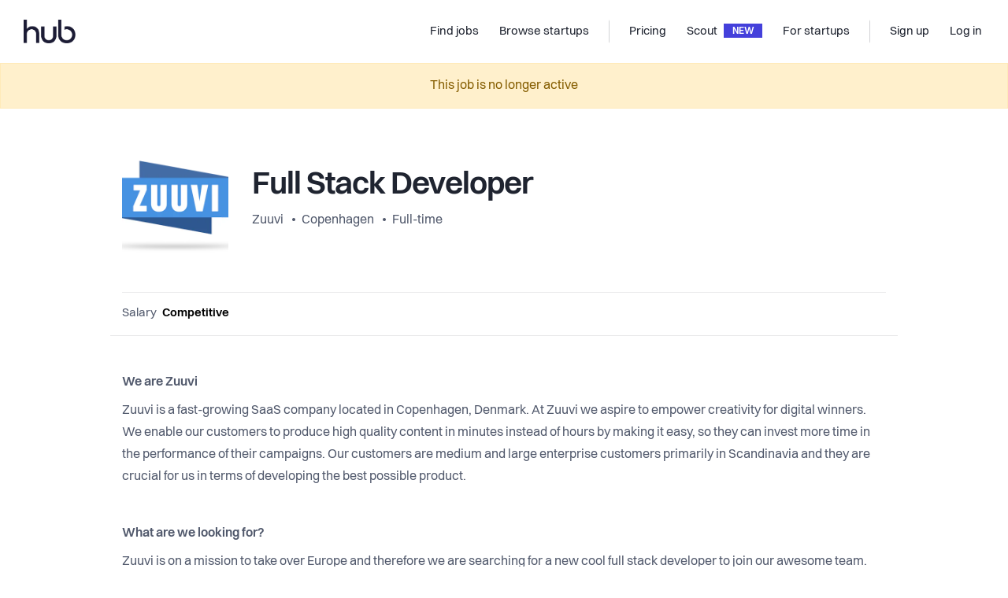

--- FILE ---
content_type: text/html; charset=utf-8
request_url: https://thehub.io/jobs/629f5940e9040263de1f4d38
body_size: 14534
content:
<!doctype html>
<html data-n-head-ssr lang="en" data-n-head="%7B%22lang%22:%7B%22ssr%22:%22en%22%7D%7D">
  <head >
    <title>The Hub | Full Stack Developer | Zuuvi</title><meta data-n-head="ssr" data-hid="charset" charset="utf-8"><meta data-n-head="ssr" data-hid="viewport" name="viewport" content="width=device-width, initial-scale=1"><meta data-n-head="ssr" data-hid="x-ua" http-equiv="X-UA-Compatible" content="IE=edge"><meta data-n-head="ssr" data-hid="og:type" property="og:type" content="website"><meta data-n-head="ssr" data-hid="twitter:card" name="twitter:card" content="photo"><meta data-n-head="ssr" data-hid="og:title" property="og:title" content="The Hub | Full Stack Developer | Zuuvi"><meta data-n-head="ssr" data-hid="twitter:title" name="twitter:title" content="The Hub | Full Stack Developer | Zuuvi"><meta data-n-head="ssr" data-hid="twitter:url" name="twitter:url" content="https://thehub.io/jobs/629f5940e9040263de1f4d38"><meta data-n-head="ssr" data-hid="og:url" property="og:url" content="https://thehub.io/jobs/629f5940e9040263de1f4d38"><meta data-n-head="ssr" data-hid="description" name="description" content="We are Zuuvi   Zuuvi is a fast-growing SaaS company located in Copenhagen, Denmark. At Zuuvi we aspire to empower creativity for digital winners. We enable our customers to produce high quality conten ..."><meta data-n-head="ssr" data-hid="og:description" property="og:description" content="We are Zuuvi   Zuuvi is a fast-growing SaaS company located in Copenhagen, Denmark. At Zuuvi we aspire to empower creativity for digital winners. We enable our customers to produce high quality conten ..."><meta data-n-head="ssr" data-hid="twitter:description" name="twitter:description" content="We are Zuuvi   Zuuvi is a fast-growing SaaS company located in Copenhagen, Denmark. At Zuuvi we aspire to empower creativity for digital winners. We enable our customers to produce high quality conten ..."><meta data-n-head="ssr" data-hid="og:image" property="og:image" content="https://thehub-io.imgix.net/jobs/629f5940e9040263de1f4d38/social.jpeg?hash=zbdrfy8t6ki&amp;v=3"><meta data-n-head="ssr" data-hid="twitter:image" property="twitter:image" content="https://thehub-io.imgix.net/jobs/629f5940e9040263de1f4d38/social.jpeg?hash=zbdrfy8t6ki&amp;v=3"><link data-n-head="ssr" rel="icon" type="image/x-icon" href="/favicon.ico"><link data-n-head="ssr" rel="apple-touch-icon" sizes="180x180" href="/apple-touch-icon.png"><link data-n-head="ssr" rel="android-chrome" sizes="192x192" href="/android-chrome-192x192.png"><link data-n-head="ssr" rel="android-chrome" sizes="512x512" href="/android-chrome-512x512.png"><link data-n-head="ssr" rel="icon" type="image/png" sizes="32x32" href="/favicon-32x32.png"><link data-n-head="ssr" rel="icon" type="image/png" sizes="16x16" href="/favicon-16x16.png"><link data-n-head="ssr" rel="preload" href="/fonts/Volkart-Regular.woff2" as="font" type="font/woff2" crossorigin="anonymous"><link data-n-head="ssr" rel="preload" href="/fonts/Volkart-Bold.woff2" as="font" type="font/woff2" crossorigin="anonymous"><link data-n-head="ssr" rel="preconnect" href="https://api.thehub.io" crossorigin=""><link data-n-head="ssr" rel="preconnect" href="https://thehub-io.imgix.net"><link data-n-head="ssr" rel="dns-prefetch" href="https://api.thehub.io"><link data-n-head="ssr" rel="dns-prefetch" href="https://thehub-io.imgix.net"><link data-n-head="ssr" rel="preconnect" href="https://maps.googleapis.com"><link data-n-head="ssr" rel="dns-prefetch" href="https://maps.googleapis.com"><link data-n-head="ssr" data-hid="link:canonical" rel="canonical" href="https://thehub.io/jobs/629f5940e9040263de1f4d38"><script data-n-head="ssr" src="https://vouch.careers/embeded.js" async></script><script data-n-head="ssr" data-hid="gtm-script">if(!window._gtm_init){window._gtm_init=1;(function (w,n,d,m,e,p){w[d]=(w[d]==1||n[d]=='yes'||n[d]==1||n[m]==1||(w[e]&&w[e].p&&e[e][p]()))?1:0})(window,'navigator','doNotTrack','msDoNotTrack','external','msTrackingProtectionEnabled');(function(w,l){w[l]=w[l]||[];w[l].push({'gtm.start':new Date().getTime(),event:'gtm.js'})})(window,'dataLayer');window._gtm_inject=function(i){(function(d,s){var f=d.getElementsByTagName(s)[0],j=d.createElement(s);j.async=true;j.src='https://www.googletagmanager.com/gtm.js?id='+i;f.parentNode.insertBefore(j,f)})(document,'script');}}</script><script data-n-head="ssr" data-hid="FreshdeskChat" src="https://thehubio-support.freshchat.com/js/widget.js" chat="true" async onload="this.__vm_l=1"></script><link rel="modulepreload" href="/_nuxt/219d2bfe2fb86543b043.js" as="script"><link rel="modulepreload" href="/_nuxt/3ee0ffc948fc3c8300f8.js" as="script"><link rel="preload" href="/_nuxt/34985bf0ec601610a5b8.css" as="style"><link rel="modulepreload" href="/_nuxt/fe14110654c760bf73d1.js" as="script"><link rel="preload" href="/_nuxt/3d2379a0625f0cb07a9a.css" as="style"><link rel="modulepreload" href="/_nuxt/ebdfef9ce822be28e79b.js" as="script"><link rel="preload" href="/_nuxt/f15b3116a6baadd47b44.css" as="style"><link rel="modulepreload" href="/_nuxt/ec482e8968ff5fdfc22e.js" as="script"><link rel="preload" href="/_nuxt/44631ab1b68eb898f7bb.css" as="style"><link rel="modulepreload" href="/_nuxt/40e71f413546faf35a85.js" as="script"><link rel="stylesheet" href="/_nuxt/34985bf0ec601610a5b8.css"><link rel="stylesheet" href="/_nuxt/3d2379a0625f0cb07a9a.css"><link rel="stylesheet" href="/_nuxt/f15b3116a6baadd47b44.css"><link rel="stylesheet" href="/_nuxt/44631ab1b68eb898f7bb.css">
  </head>
  <body >
    <div data-server-rendered="true" id="__nuxt"><!----><div id="__layout"><div class="layout-base" data-v-16ce5ba9><div class="layout-base__body" data-v-16ce5ba9><div class="default-layout" data-v-16ce5ba9><header id="app-header"><nav class="navbar navbar-light navbar-expand-md"><a href="/" target="_self" class="navbar-brand nuxt-link-active"><div><img src="/_nuxt/img/462d7eb.png" width="66" height="30" alt="The Hub logo" class="hidden-md-down"> <img src="/_nuxt/img/462d7eb.png" width="66" height="30" alt="The Hub logo" class="visible-md-down"></div></a> <div class="ml-auto"></div> <div id="nav_collapse" class="navbar-collapse collapse" style="display:none;"><ul class="navbar-nav ml-auto"><li class="nav-item"><a href="/jobs" target="_self" class="nav-link nuxt-link-active"><span title="Find jobs">Find jobs</span> <!----></a></li><li class="nav-item"><a href="/startups" target="_self" class="nav-link"><span title="Browse startups">Browse startups</span> <!----></a></li><span class="navbar-text spacer"></span><li class="nav-item"><a href="/pricing" target="_self" class="nav-link"><span title="Pricing">Pricing</span> <!----></a></li><li class="nav-item"><a href="/scout" target="_self" class="nav-link"><span title="Scout">Scout</span> <div class="headerbar-chevron">
              NEW
            </div></a></li><li class="nav-item"><a href="/startups/join" target="_self" class="nav-link"><span title="For startups">For startups</span> <!----></a></li><span class="navbar-text spacer"></span></ul> <ul class="navbar-nav"><li class="nav-item"><a target="_self" href="#" class="nav-link"><span title="Sign up">Sign up</span></a></li> <li class="nav-item"><a target="_self" href="#" class="nav-link"><span title="Log in">Log in</span></a></li></ul></div> <!----> <button type="button" aria-label="Toggle navigation" aria-controls="nav_collapse" aria-expanded="false" class="navbar-toggler"><span class="navbar-toggler-icon"></span></button></nav> <!----></header> <div class="default-layout__body" data-v-16ce5ba9><content data-v-16ce5ba9><div class="view-job-details default-layout__body__content" data-v-8810b0c2><div role="alert" aria-live="polite" aria-atomic="true" class="alert alert-warning" style="text-align:center;" data-v-8810b0c2><!---->
    This job is no longer active
  </div> <!----> <!----> <div class="view-job-details" data-v-8810b0c2><section class="component-container component-container--width--medium component-container--spacing--small"><div class="component-container__bounds container"><div class="component-container__bounds__inner"><header class="pt-20 pt-sm-50"><div class="media-item" style="align-items:flex-start;flex-direction:row;"><a href="/startups/zuuvi"><div class="media-item__image media-item__image--image--big media-item__image--gap--default" style="background-image:url(https://thehub-io.imgix.net/files/s3/20191106085137-6ce466d9ee9240e7760200930b695de0.png?fit=crop&amp;w=300&amp;h=300&amp;auto=format&amp;q=60);"></div></a> <div class="media-item__content"><div class="ml-4 ml-lg-20"><h2 class="view-job-details__title">Full Stack Developer</h2> <div class="bullet-inline-list text-gray-700" style="font-size:1rem;"><a href="/startups/zuuvi">Zuuvi
              </a> <a href="/jobs?location=Copenhagen,%20Denmark">Copenhagen</a> <a href="/jobs?positionTypes=5b8e46b3853f039706b6ea70">Full-time</a></div></div></div></div> <div class="text-right py-16 fs13 text-gray-600 border-bottom"></div> <div class="row compensation border-bottom mt-16 pb-16 align-items-center"><div class="value col-md-auto">
          Salary
          <span>Competitive</span></div> <!----> <div class="col"></div> <div class="pt-20 pt-md-0 col-md-auto"><!----></div></div></header></div></div></section> <section class="component-container component-container--width--medium component-container--spacing--medium"><div class="component-container__bounds container"><div class="component-container__bounds__inner"><div class="view-job-details__body" style="max-width:100%;word-break:normal;overflow-wrap:break-word;"><div class="text-block mt-0"><content class="text-block__content text-block__content--default"><span><p><strong>We are Zuuvi</strong></p><p>Zuuvi is a fast-growing SaaS company located in Copenhagen, Denmark. At Zuuvi we aspire to empower creativity for digital winners. We enable our customers to produce high quality content in minutes instead of hours by making it easy, so they can invest more time in the performance of their campaigns. Our customers are medium and large enterprise customers primarily in Scandinavia and they are crucial for us in terms of developing the best possible product.</p><p><br /></p><p><strong>What are we looking for?</strong></p><p>Zuuvi is on a mission to take over Europe and therefore we are searching for a new cool full stack developer to join our awesome team. You will primarily be working with backend development, but it is important that your frontend skills are on point, as it is required that you can do frontend tasks when needed.</p><p>You can see yourself being a part of the Zuuvi mission and have an interest in building a scalable, strong product in a microservice architecture. We are looking for a full time employee preferably located in the Copenhagen area who can contribute to our amazing work culture.</p><p>Your job interview will consist of a test that lasts 1 hour and an interview that lasts approximately 1 hour.</p><p><br /></p><p><strong>What personal values do we appreciate?</strong></p><p>You might be who we are looking for if you are…</p><ul><li><p>A team player with a positive mindset - teamwork makes the dream work!</p></li><li><p>Passionate about developing high quality products</p></li><li><p>A responsible person by nature</p></li><li><p>Detail oriented</p></li><li><p>Highly focused on delivering direct customer value</p></li><li><p>Able to keep structure and follow what is planned</p></li><li><p>Super keen to learn new stuff and improve your skills</p></li></ul><p><br /></p><p><strong>What does our tech stack look like?</strong></p><p>We use a combination of different languages such as Python, React, Node JS and PHP for legacy stuff. We are hosted across several providers like AWS and Digital Ocean. Currently we are using Docker / K8S and AWS Serverless. We run a complete CI/CD setup in Gitlab using Prometheus / Uptime.com for monitoring and Elasticsearch for logging. We use TDD, BDD and Cypress JS for writing tests and have a very advanced setup in regards to quality assurance.</p><p><br /></p><p>We prefer if you have experience in the areas mentioned below – but the most important is that you have a positive attitude towards learning new stuff and updating your skill set</p><ul><li><p>Python in a microservice backend context</p></li><li><p>React</p></li><li><p>Behaviour Driven Development, Test Driven Development</p></li><li><p>MySQL, PostgresSQL</p></li><li><p>AWS Lambda</p></li><li><p>Terraform</p></li></ul><p><br /></p><p><em>Other skills that would be a plus...</em></p><ul><li><p>AWS knowledge</p></li><li><p>PHP (Laravel)</p></li><li><p>HTML5 banners</p></li><li><p>Stripe</p></li><li><p>Typescript</p></li></ul><p><br /></p></span></content></div> <div class="text-block"><content class="text-block__content text-block__content--default"><span><strong>For more information or questions please contact us at</strong> <span><a href="mailto:nk@zuuvi.com">nk@zuuvi.com</a></span> <span>
            or phone number
            <a href="tel:+45 28441292">+45 28441292</a></span></span></content></div></div> <div class="text-block mb-40"><content class="text-block__content text-block__content--default"><h3 class="fs40 mb-0">Perks and benefits</h3> <p class="text-gray-700 pb-30 pb-lg-40">
        This job comes with several perks and benefits
      </p> <div class="benefits" data-v-eec042ac><div class="row" data-v-eec042ac data-v-eec042ac><div class="benefits__items col-sm-6 col-lg-4" data-v-eec042ac data-v-eec042ac><div class="benefits__items__item py-24" data-v-eec042ac><img src="/_nuxt/bec446a5c33936e90547b6ba6c9ef570.svg" alt="Flexible working hours" class="benefits__items__item__icon" data-v-eec042ac> <h5 class="pt-30" data-v-eec042ac>Flexible working hours</h5> <p class="pt-10" data-v-eec042ac></p></div></div><div class="benefits__items col-sm-6 col-lg-4" data-v-eec042ac data-v-eec042ac><div class="benefits__items__item py-24" data-v-eec042ac><img src="/_nuxt/3aea45781626c6659fea2257b36d58da.svg" alt="Free coffee / tea" class="benefits__items__item__icon" data-v-eec042ac> <h5 class="pt-30" data-v-eec042ac>Free coffee / tea</h5> <p class="pt-10" data-v-eec042ac></p></div></div><div class="benefits__items col-sm-6 col-lg-4" data-v-eec042ac data-v-eec042ac><div class="benefits__items__item py-24" data-v-eec042ac><img src="/_nuxt/6f5fe8db6f61813af564007deb147626.svg" alt="Near public transit" class="benefits__items__item__icon" data-v-eec042ac> <h5 class="pt-30" data-v-eec042ac>Near public transit</h5> <p class="pt-10" data-v-eec042ac></p></div></div><div class="benefits__items col-sm-6 col-lg-4" data-v-eec042ac data-v-eec042ac><div class="benefits__items__item py-24" data-v-eec042ac><img src="/_nuxt/531372a66e302463fdd1813808be0a54.svg" alt="Free friday beers" class="benefits__items__item__icon" data-v-eec042ac> <h5 class="pt-30" data-v-eec042ac>Free friday beers</h5> <p class="pt-10" data-v-eec042ac></p></div></div><div class="benefits__items col-sm-6 col-lg-4" data-v-eec042ac data-v-eec042ac><div class="benefits__items__item py-24" data-v-eec042ac><img src="/_nuxt/90fbd70d11fbf84dbc8e0eefbe1e570f.svg" alt="Central office" class="benefits__items__item__icon" data-v-eec042ac> <h5 class="pt-30" data-v-eec042ac>Central office</h5> <p class="pt-10" data-v-eec042ac></p></div></div><div class="benefits__items col-sm-6 col-lg-4" data-v-eec042ac data-v-eec042ac><div class="benefits__items__item py-24" data-v-eec042ac><img src="/_nuxt/4f6f4217e519c3e29d162180c2440bb6.svg" alt="Work life balance" class="benefits__items__item__icon" data-v-eec042ac> <h5 class="pt-30" data-v-eec042ac>Work life balance</h5> <p class="pt-10" data-v-eec042ac></p></div></div></div> <a class="benefits__more" data-v-eec042ac>See all 11 benefits <i class="icon icon-caret" data-v-eec042ac></i></a></div></content></div> <div class="text-block view-job-details__company mb-30 text-block--border-top"><content class="text-block__content text-block__content--default"><div class="row"><div class="col-md-7"><h3>Working at <br>Zuuvi</h3></div> <div class="text-md-right mb-16 mb-md-0 col-md-5"><a href="/startups/zuuvi" target="_blank" class="text-blue-900 fw500"><span>See company profile</span><i class="icon-arrow-up-right fs13 pl-10"></i></a></div></div> <div class="row"><div class="col-md-7"><div class="view-job-details__company__text"><div>Zuuvi is one of Denmark’s fastest-growing tech companies. 
We rethink the way modern marketers produce digital content. We believe that creativity in digital marketing is important today - and will become even more important in the future. 

Zuuvi is a Danish tech scale-up company based in Copenhagen. Our market-leading Creative Performance Platform enables brands and agencies to create, personalise, and distribute high-performing ads. 
Scale your campaigns across all digital channels - in minutes, not days. 

We're on an exciting journey. Working and being a true Zuuvineer is fun, challenging, ambitious, and most importantly, it will develop your skills, and you will get the chance to make a real impact.</div></div> <p class="mt-20 mb-40 mb-sm-0"><a href="/startups/zuuvi" target="_blank" class="text-blue-900 hidden-md-down">Read more about Zuuvi
            </a></p></div> <div class="col-md-5"><img src="https://thehub-io.imgix.net/files/s3/20250610091914-dc5c53c5d729f5bdbd2065c7d4fc6e37.jpg?w=600&amp;h=1200" alt="company gallery image" class="view-job-details__company__image"></div></div></content></div></div></div></section> <!----></div> <!----> <!----> <!----> <!----> <!----></div></content></div> <footer id="thehub_footer" class="app-footer" data-v-56e8adb6><div class="app-footer__container container" data-v-56e8adb6 data-v-56e8adb6><div class="app-footer__information" data-v-56e8adb6><img src="/_nuxt/164db33c3d5c8e1fcf4d94b65b0da148.svg" alt="The Hub logo" width="70" height="32" class="app-footer__information__logo mb-24" data-v-56e8adb6> <p class="fs15" data-v-56e8adb6>
        We connect global talents with career opportunities in Nordic startups.
      </p> <div class="app-footer__information__flags" data-v-56e8adb6><img src="/_nuxt/a045c9a1e883d22bf0e02702305981cd.svg" alt="DK flag" width="24" height="24" data-v-56e8adb6> <img src="/_nuxt/bfc0407764ed5b5242d56923c464613d.svg" alt="SE flag" width="24" height="24" data-v-56e8adb6> <img src="/_nuxt/8aa3588e761834b5c4e8df1ade562b7b.svg" alt="NO flag" width="24" height="24" data-v-56e8adb6> <img src="/_nuxt/9c216d3b193e15902e460883ab649f4f.svg" alt="SE flag" width="24" height="24" data-v-56e8adb6> <img src="/_nuxt/83544871d0e617c8b68a36c29b7e5e10.svg" alt="IS flag" width="26" height="25" style="margin-left:-1px;" data-v-56e8adb6></div> <div data-v-56e8adb6><h4 class="app-footer__column__heading" data-v-56e8adb6>MAIN PARTNERS</h4> <div style="display:flex;align-items:center;" data-v-56e8adb6><img src="/_nuxt/img/b175cbf.png" alt="Mesh logo" width="90" height="26" class="app-footer__information__logo mb-24" data-v-56e8adb6> <div style="width:1rem;" data-v-56e8adb6></div> <img src="/_nuxt/img/44f8b80.png" alt="Danske Bang Growth logo" width="160" height="22" class="app-footer__information__logo mb-24" data-v-56e8adb6></div></div></div> <div class="app-footer__columns" data-v-56e8adb6><div class="app-footer__column" data-v-56e8adb6><h4 class="app-footer__column__heading" data-v-56e8adb6>For Candidates</h4> <a href="/jobs" class="link nuxt-link-active" data-v-56e8adb6>Explore jobs</a> <a href="/jobs?countryCode=REMOTE&amp;sorting=mostPopular" class="link" data-v-56e8adb6>Explore remote jobs</a> <a href="/startups" class="link" data-v-56e8adb6>Explore startups</a> <a href="https://insights.thehub.io/" target="_blank" class="link" data-v-56e8adb6>Explore content</a></div> <div class="app-footer__column" data-v-56e8adb6><h4 class="app-footer__column__heading" data-v-56e8adb6>For startups</h4> <a href="/startups/join" class="link" data-v-56e8adb6>Overview</a> <a href="/pricing" class="link" data-v-56e8adb6>Pricing</a> <a href="/scout" class="link" data-v-56e8adb6>Scout</a> <a href="/funding" class="link" data-v-56e8adb6>Investor list</a> <a href="/startups/career-page" class="link" data-v-56e8adb6>Embed Career Page</a> <a href="/deals" class="link" data-v-56e8adb6>Startup Deals</a> <a href="/community-program" class="link" data-v-56e8adb6>Community Program</a></div> <div class="app-footer__column" data-v-56e8adb6><h4 class="app-footer__column__heading" data-v-56e8adb6>Company</h4> <a href="/about" class="link" data-v-56e8adb6>About</a> <a href="https://insights.thehub.io/" target="_blank" class="link" data-v-56e8adb6>Blog</a> <a href="/contact" class="link" data-v-56e8adb6>Contact</a> <a href="/partners" class="link" data-v-56e8adb6>Partners</a></div> <div class="app-footer__column" data-v-56e8adb6><h4 class="app-footer__column__heading" data-v-56e8adb6>Explore</h4> <a href="https://www.linkedin.com/company/thehubio/" target="_blank" class="link" data-v-56e8adb6>LinkedIn</a> <a href="https://www.facebook.com/thehub.io" target="_blank" class="link" data-v-56e8adb6>Facebook</a> <a href="https://www.instagram.com/thehubio" target="_blank" class="link" data-v-56e8adb6>Instagram</a> <a href="https://twitter.com/thehubio" target="_blank" class="link" data-v-56e8adb6>Twitter</a></div> <div class="app-footer__column mobile visible-sm-down" data-v-56e8adb6><a href="/terms" class="link" data-v-56e8adb6>Terms</a> <a href="/privacy-policy" class="link" data-v-56e8adb6>Privacy</a> <p class="copyright" data-v-56e8adb6>© 2025 thehub.io</p></div></div></div> <div class="app-footer__copyright hidden-sm-down container" data-v-56e8adb6 data-v-56e8adb6><p data-v-56e8adb6>© 2025 thehub.io</p> <a href="/terms" class="link" data-v-56e8adb6>Terms</a> <a href="/privacy-policy" class="link" data-v-56e8adb6>Privacy</a></div></footer></div></div> <div class="layout-base__modals" data-v-16ce5ba9><!----> <!----> <!----> <!----></div></div></div></div><script>window.__NUXT__=(function(a,b,c,d,e,f,g,h,i,j,k,l,m,n,o,p,q,r,s,t,u,v,w,x,y,z,A,B,C,D,E,F,G,H,I,J,K,L,M,N,O){return {layout:"default",data:[{}],fetch:[],error:b,state:{version:"1.0.02",platform:"thehub",applicantprofile:{data:b,applicantProfile:b},applicants:{},ats:{},client:{lastJobsPage:l},investors:{investors:b,investor:b},jobs:{jobs:b,job:{saved:c,interestedAt:b,socialImageUrl:"https:\u002F\u002Fthehub-io.imgix.net\u002Fjobs\u002F629f5940e9040263de1f4d38\u002Fsocial.jpeg?hash=zbdrfy8t6ki&v=3",questions:[],companyCountries:{eu:{status:"DISABLED"},is:{status:"DISABLED"},ni:{status:"DISABLED"},fi:{status:"DISABLED"},no:{status:"DISABLED"},se:{createdAt:"2023-05-15T14:21:16.421Z",registrationNumber:"Approved.DK",reviewNote:"Approved.DK EH: Approved for now, can't find any red flags. EH: Already in DK. Policy?",approvedAt:"2023-05-17T17:58:14.830Z",geoLocation:{bounds:{type:"Polygon",_id:"64623fdc106872541207cfc6",coordinates:[[[11.9681528302915,57.7108641302915],[11.9654548697085,57.7108641302915],[11.9654548697085,57.70816616970849],[11.9681528302915,57.70816616970849],[11.9681528302915,57.7108641302915]]]},center:{type:"Point",_id:"64623fdc106872541207cfc5",coordinates:[11.9668111,57.7095116]}},status:"DISABLED",location:{address:"Östra Hamngatan 16, 411 09 Göteborg, Sweden",country:"Sweden",locality:"Sweden",postalCode:"411 09",route:"Östra Hamngatan"}},dk:{approvedAt:"2019-11-18T08:51:24.628Z",createdAt:"2019-11-06T08:31:26.064Z",reviewNote:"HB: In contact: Search for funding and will recruit soon.",registrationNumber:"35872809",geoLocation:{center:{type:"Point",_id:"5e54d6f65292ad62855961b5",coordinates:[12.5373712,55.696994]},bounds:{type:"Polygon",_id:"5f31174a9b528d0602eeecc2",coordinates:[[[12.5387465302915,55.6982697802915],[12.5360485697085,55.6982697802915],[12.5360485697085,55.6955718197085],[12.5387465302915,55.6955718197085],[12.5387465302915,55.6982697802915]]]}},status:k,location:{address:"Hillerødgade 30, 2200 Frederiksberg, Denmark",route:"Hillerødgade",locality:"Frederiksberg",country:"Denmark",postalCode:"2200"}}},criterias:["linkedin","cv"],share:{crop:{width:4434,height:2328,left:554,top:395},image:{"0":"6","1":"1","2":"4","3":"8","4":"7","5":"6","6":"a","7":"5","8":"4","9":"c","10":"d","11":"a","12":"1","13":"a","14":"7","15":"7","16":"1","17":"0","18":"4","19":"4","20":"c","21":"d","22":"2","23":"7"}},expirationDate:"2022-11-23",views:{week:1,total:1405},description:"\u003Cp\u003E\u003Cstrong\u003EWe are Zuuvi\u003C\u002Fstrong\u003E\u003C\u002Fp\u003E\u003Cp\u003EZuuvi is a fast-growing SaaS company located in Copenhagen, Denmark. At Zuuvi we aspire to empower creativity for digital winners. We enable our customers to produce high quality content in minutes instead of hours by making it easy, so they can invest more time in the performance of their campaigns. Our customers are medium and large enterprise customers primarily in Scandinavia and they are crucial for us in terms of developing the best possible product.\u003C\u002Fp\u003E\u003Cp\u003E\u003Cbr \u002F\u003E\u003C\u002Fp\u003E\u003Cp\u003E\u003Cstrong\u003EWhat are we looking for?\u003C\u002Fstrong\u003E\u003C\u002Fp\u003E\u003Cp\u003EZuuvi is on a mission to take over Europe and therefore we are searching for a new cool full stack developer to join our awesome team. You will primarily be working with backend development, but it is important that your frontend skills are on point, as it is required that you can do frontend tasks when needed.\u003C\u002Fp\u003E\u003Cp\u003EYou can see yourself being a part of the Zuuvi mission and have an interest in building a scalable, strong product in a microservice architecture. We are looking for a full time employee preferably located in the Copenhagen area who can contribute to our amazing work culture.\u003C\u002Fp\u003E\u003Cp\u003EYour job interview will consist of a test that lasts 1 hour and an interview that lasts approximately 1 hour.\u003C\u002Fp\u003E\u003Cp\u003E\u003Cbr \u002F\u003E\u003C\u002Fp\u003E\u003Cp\u003E\u003Cstrong\u003EWhat personal values do we appreciate?\u003C\u002Fstrong\u003E\u003C\u002Fp\u003E\u003Cp\u003EYou might be who we are looking for if you are…\u003C\u002Fp\u003E\u003Cul\u003E\u003Cli\u003E\u003Cp\u003EA team player with a positive mindset - teamwork makes the dream work!\u003C\u002Fp\u003E\u003C\u002Fli\u003E\u003Cli\u003E\u003Cp\u003EPassionate about developing high quality products\u003C\u002Fp\u003E\u003C\u002Fli\u003E\u003Cli\u003E\u003Cp\u003EA responsible person by nature\u003C\u002Fp\u003E\u003C\u002Fli\u003E\u003Cli\u003E\u003Cp\u003EDetail oriented\u003C\u002Fp\u003E\u003C\u002Fli\u003E\u003Cli\u003E\u003Cp\u003EHighly focused on delivering direct customer value\u003C\u002Fp\u003E\u003C\u002Fli\u003E\u003Cli\u003E\u003Cp\u003EAble to keep structure and follow what is planned\u003C\u002Fp\u003E\u003C\u002Fli\u003E\u003Cli\u003E\u003Cp\u003ESuper keen to learn new stuff and improve your skills\u003C\u002Fp\u003E\u003C\u002Fli\u003E\u003C\u002Ful\u003E\u003Cp\u003E\u003Cbr \u002F\u003E\u003C\u002Fp\u003E\u003Cp\u003E\u003Cstrong\u003EWhat does our tech stack look like?\u003C\u002Fstrong\u003E\u003C\u002Fp\u003E\u003Cp\u003EWe use a combination of different languages such as Python, React, Node JS and PHP for legacy stuff. We are hosted across several providers like AWS and Digital Ocean. Currently we are using Docker \u002F K8S and AWS Serverless. We run a complete CI\u002FCD setup in Gitlab using Prometheus \u002F Uptime.com for monitoring and Elasticsearch for logging. We use TDD, BDD and Cypress JS for writing tests and have a very advanced setup in regards to quality assurance.\u003C\u002Fp\u003E\u003Cp\u003E\u003Cbr \u002F\u003E\u003C\u002Fp\u003E\u003Cp\u003EWe prefer if you have experience in the areas mentioned below – but the most important is that you have a positive attitude towards learning new stuff and updating your skill set\u003C\u002Fp\u003E\u003Cul\u003E\u003Cli\u003E\u003Cp\u003EPython in a microservice backend context\u003C\u002Fp\u003E\u003C\u002Fli\u003E\u003Cli\u003E\u003Cp\u003EReact\u003C\u002Fp\u003E\u003C\u002Fli\u003E\u003Cli\u003E\u003Cp\u003EBehaviour Driven Development, Test Driven Development\u003C\u002Fp\u003E\u003C\u002Fli\u003E\u003Cli\u003E\u003Cp\u003EMySQL, PostgresSQL\u003C\u002Fp\u003E\u003C\u002Fli\u003E\u003Cli\u003E\u003Cp\u003EAWS Lambda\u003C\u002Fp\u003E\u003C\u002Fli\u003E\u003Cli\u003E\u003Cp\u003ETerraform\u003C\u002Fp\u003E\u003C\u002Fli\u003E\u003C\u002Ful\u003E\u003Cp\u003E\u003Cbr \u002F\u003E\u003C\u002Fp\u003E\u003Cp\u003E\u003Cem\u003EOther skills that would be a plus...\u003C\u002Fem\u003E\u003C\u002Fp\u003E\u003Cul\u003E\u003Cli\u003E\u003Cp\u003EAWS knowledge\u003C\u002Fp\u003E\u003C\u002Fli\u003E\u003Cli\u003E\u003Cp\u003EPHP (Laravel)\u003C\u002Fp\u003E\u003C\u002Fli\u003E\u003Cli\u003E\u003Cp\u003EHTML5 banners\u003C\u002Fp\u003E\u003C\u002Fli\u003E\u003Cli\u003E\u003Cp\u003EStripe\u003C\u002Fp\u003E\u003C\u002Fli\u003E\u003Cli\u003E\u003Cp\u003ETypescript\u003C\u002Fp\u003E\u003C\u002Fli\u003E\u003C\u002Ful\u003E\u003Cp\u003E\u003Cbr \u002F\u003E\u003C\u002Fp\u003E",id:"629f5940e9040263de1f4d38",isRemote:c,scraped:c,status:"EXPIRED",approvedAt:"2022-06-15T21:45:05.136Z",createdAt:"2022-06-07T13:57:20.445Z",jobPositionTypes:["5b8e46b3853f039706b6ea70"],jobRole:"fullstackdeveloper",location:{address:"Copenhagen, Denmark",locality:"Copenhagen",country:"Denmark"},countryCode:"DK",equity:"undisclosed",salary:"competitive",phone:"+45 28441292",email:"nk@zuuvi.com",company:{claim:c,galleryImages:[{path:"\u002Ffiles\u002Fs3\u002F20250610091914-dc5c53c5d729f5bdbd2065c7d4fc6e37.jpg",id:"6847f8922b1e4f35b7de0302",originalname:"2025_Team Picture-min.jpg",filetype:"image\u002Fjpeg",size:1597514}],logoImage:{path:"\u002Ffiles\u002Fs3\u002F20191106085137-6ce466d9ee9240e7760200930b695de0.png",id:"5dc27b8942719b59c321e6fe",originalname:"logo_full.png",filetype:"image\u002Fpng",size:23459},id:"5dc284de42719b59c322bd66",instantClaimStatus:"DISABLED",communityProgramEcosystem:c,communityProgramRevenue:c,communityProgramFunding:c,isFreeJobPostingAvailable:c,communityProgramStatus:"DEFAULT",activeCommunityProgramDeadline:b,founded:"2019",video:a,numberOfEmployees:C,website:"https:\u002F\u002Fwww.zuuvi.com\u002F",whatWeDo:"Zuuvi is one of Denmark’s fastest-growing tech companies. \nWe rethink the way modern marketers produce digital content. We believe that creativity in digital marketing is important today - and will become even more important in the future. \n\nZuuvi is a Danish tech scale-up company based in Copenhagen. Our market-leading Creative Performance Platform enables brands and agencies to create, personalise, and distribute high-performing ads. \nScale your campaigns across all digital channels - in minutes, not days. \n\nWe're on an exciting journey. Working and being a true Zuuvineer is fun, challenging, ambitious, and most importantly, it will develop your skills, and you will get the chance to make a real impact.",perks:["566563ca872626876801fd1e","56656510872626876801fd1f","5665653e872626876801fd20","566578c0872626876801fd2a","5d7e475198dc732d926b6484","5d7e475198dc732d926b6483","5d7e475198dc732d926b6481","566578ea872626876801fd2b","566565af872626876801fd21","5665660c872626876801fd22","5d7e475198dc732d926b6488"],name:"Zuuvi",key:"zuuvi"},title:"Full Stack Developer",key:"full-stack-developer-428"},latestJobs:b,featuredJobs:b,jobsWithParams:[],savedJobs:[],relatedJobs:[],relevantJobs:[],latestSearchedJobs:[],jobById:{}},jobSearch:{list:[],loaded:c},meta:{preferredCountryCode:f,site:{ipDetectedCountryCode:m,currency:g,countries:[{value:"DK",text:"Denmark",registrationNumberLabel:"CVR number",registrationNumberFormat:"12345678",currency:"DKK",isAvailable:d,defaultSuggestionCity:"Copenhagen",defaultLocation:{center:{lat:56.26392,lng:9.501785}}},{value:"FI",text:n,country:n,registrationNumberLabel:o,registrationNumberFormat:"1234567-1",currency:g,currencySymbol:h,isAvailable:d,defaultSuggestionCity:"Helsinki",defaultLocation:{center:{lat:62.845511,lng:25.91432}}},{value:"IS",text:"Iceland",registrationNumberLabel:"Registration Number",registrationNumberFormat:p,currency:g,isAvailable:d,defaultSuggestionCity:"Reykjavík",defaultLocation:{center:{lat:64.14617162714495,lng:-21.94245875972202}}},{value:"NI",text:"Northern Ireland",registrationNumberLabel:"NI Company Number",currency:g,currencySymbol:h,isAvailable:d,defaultSuggestionCity:"County Down",defaultLocation:{center:{lat:54.63749,lng:-6.80473}}},{value:q,text:"Norway",countryCode:q,registrationNumberLabel:"Org number",registrationNumberFormat:"123 456 789",defaultSuggestionCity:"Oslo",currency:"NOK",isAvailable:d,defaultLocation:{center:{lat:61.011399,lng:8.794264}}},{value:m,text:"Other Europe",registrationNumberLabel:o,registrationNumberFormat:"1234567",currency:g,currencySymbol:h,isAvailable:d,defaultSuggestionCity:"Berlin",defaultLocation:{center:{lat:52.52,lng:13.4}}},{value:"SE",text:"Sweden",registrationNumberLabel:"Company registration number",registrationNumberFormat:p,currency:"SEK",isAvailable:d,defaultSuggestionCity:"Stockholm",defaultLocation:{center:{lat:62.233714,lng:15.694093}}}]},industries:[{label:"Consumer Goods",value:"consumergoods"},{label:"Education",value:"education"},{label:"Energy & Greentech",value:"greentech"},{label:"Media & Entertainment",value:"entertainment"},{label:"Fintech",value:"fintech"},{label:"Healthcare & Life Science",value:r},{label:"IT & Software",value:"itsoftware"},{label:"Maritime & Transport",value:"maritime"},{label:"SaaS",value:"saas"},{label:"Service",value:"service"},{label:"Marketplace & eCommerce",value:i},{label:"Manufacturing",value:"manufacturing"},{label:"Telecommunications",value:"telecommunications"},{label:"Retail",value:"retail"},{label:"Agriculture",value:"agriculture"},{label:"Food & Beverage",value:"food"},{label:"Science & Engineering",value:"science"},{label:"Travel & Tourism",value:"travel"},{label:"Sports",value:"sports"},{label:"Advertising",value:"advertising"},{label:"Sales & Marketing",value:s},{label:"Fashion & Living",value:"fashion"},{label:"Hospitality, Hosting",value:"hospitality"},{label:"Robotics",value:"robotics"},{label:t,value:u},{label:"Jobs & Recruitment",value:l},{label:"Gaming",value:"gaming"},{label:"IoT",value:"iot"},{label:"Music & Audio",value:"music"},{label:"Blockchain",value:"blockchain"}],sdgs:[{value:"noPoverty",label:"No poverty",description:"End poverty in all its forms everywhere. All people everywhere, including the poorest and most vulnerable, should enjoy a basic standard of living and social protection benefits.",index:1},{value:"zeroHunger",label:"Zero hunger",description:"End hunger and all forms of malnutrition, achieve food security to sufficient nutritious food, and promote sustainable food production.",index:2},{value:"goodHealth",label:"Good health and well-being",description:"Ensure healthy lives and promote well-being for all at all ages by ending the epidemics; reducing non-communicable and environmental diseases as well as achieving universal health coverage; and ensuring access to safe, affordable and effective medicines and vaccines for all.",index:3},{value:"qualityEducation",label:"Quality education",description:"Ensure inclusive and equitable quality education and promote lifelong learning opportunities for all.",index:4},{value:"genderEquality",label:"Gender equality",description:"Achieve gender equality and empower all women and girls to reach their full potential, which requires eliminating all forms of discrimination and violence against them, including harmful practices.",index:5},{value:"cleanWater",label:"Clean water and sanitation",description:"Ensure availability and sustainable management of water and sanitation for all including addressing the quality and sustainability of water resources.",index:6},{value:"cleanEnergy",label:"Affordable and clean energy",description:"Ensure access to affordable, reliable, sustainable and modern energy for all. This includes promoting broader energy access and increased use of renewable energy.",index:7},{value:"economicGrowth",label:"Decent work and economic growth",description:"Promote sustained, inclusive and sustainable economic growth, full and productive employment and decent work for all. This includes eradicating forced labour, human trafficking and child labour.",index:8},{value:"industry",label:"Industry, innovation and infrastructure",description:"Build resilient infrastructure, promote inclusive and sustainable industrialization and foster innovation.",index:9},{value:"reducedInequalities",label:"Reduced inequalities",description:"Reduce inequality in income, as well as those based on sex, age, disability, race, class, ethnicity, religion and opportunity—both within and among countries.",index:10},{value:"suistainableCities",label:"Sustainable cities and communities",description:"Aims to make cities and human settlements inclusive, safe, resilient and sustainable by renewing and planning cities and other human settlements in a way that fosters community cohesion and personal security while stimulating innovation and employment.",index:11},{value:"responsibleConsumption",label:"Responsible consumption and production",description:"\"Promote sustainable consumption and production patterns through measures such as specific policies and international agreements on the management of materials that are toxic to the environment.",index:12},{value:"climateAction",label:"Climate action",description:"Take urgent action to combat climate change and its widespread, unprecedented effects which disproportionately burden the poorest and the most vulnerable.",index:13},{value:"lifeBelowWater",label:"Life below water",description:"Promote the conservation and sustainable use of marine and coastal ecosystems, prevent marine pollution and increase the economic benefits from the sustainable use of marine resources.",index:14},{value:"lifeOnLand",label:"Life on land",description:"Protect, restore and promote sustainable use of terrestrial ecosystems, sustainably manage forests, combat desertification, and halt and reverse land degradation and halt biodiversity loss.",index:15},{value:"peace",label:"Peace, justice and strong institutions",description:"Promote peaceful and inclusive societies for sustainable development, provide access to justice for all and build effective, accountable and inclusive institutions at all levels.",index:16},{value:"partnerships",label:"Partnerships for the goals",description:"The 2030 Agenda requires a revitalized and enhanced global partnership that mobilizes all available resources from Governments, civil society, the private sector, the United Nations system and other actors in order to strengthen the means of implementation.",index:17}],interested:{status:[{value:"applied",label:"Applied"},{value:"custom",label:"Custom"},{value:"hired",label:"Hired"},{value:"toreject",label:"To be rejected"},{value:"rejected",label:"Rejected"},{value:"ignored",label:"Ignored"}]},job:{status:[{value:j,label:"Draft"},{value:"PENDING_PAYMENT",label:"Pending payment"},{value:"PENDING_COMPANY_APPROVAL",label:"Pending approval"},{value:"PENDING_HH_APPROVAL",label:"Pending Scout approval"},{value:"PENDING_COMPANY_CLAIM",label:"Pending startup claim"},{value:k,label:"Active"},{value:"STOPPED",label:"Paused"},{value:"EXPIRED",label:"Expired"}],roles:[{value:"backenddeveloper",label:"Backend developer"},{value:"devops",label:"DevOps"},{value:"frontenddeveloper",label:"Frontend developer"},{value:"fullstackdeveloper",label:"Full-stack developer"},{value:"mobiledevelopment",label:"Mobile Development"},{value:"businessdevelopment",label:"Business Development"},{value:"customerservice",label:v},{value:"customersuccess",label:"Customer Success"},{value:"design",label:"Design"},{value:w,label:"Marketing & Communication"},{value:"projectmanagement",label:"Project Management"},{value:s,label:"Sales"},{value:"cxo",label:"CxO"},{value:"engineer",label:"Engineer"},{value:"operations",label:"Operations"},{value:"finance",label:"Finance"},{value:"humanresources",label:"HR"},{value:"datascience",label:"Data Science"},{value:u,label:t},{value:"analyst",label:"Analyst"},{value:"productmanagement",label:"Product Management"},{value:"qualityassurance",label:"Quality Assurance"},{value:"uxuidesigner",label:"UX \u002F UI Designer"},{value:x,label:y}],positionTypes:[{id:"5b8e46b3853f039706b6ea73",label:"Internship"},{id:"62e28180d8cca695ee60c98e",label:"Advisory board"},{id:"5b8e46b3853f039706b6ea72",label:"Student"},{id:"5b8e46b3853f039706b6ea74",label:"Cofounder"},{id:"5b8e46b3853f039706b6ea70",label:"Full-time"},{id:"5b8e46b3853f039706b6ea71",label:"Part-time"},{id:"5b8e46b3853f039706b6ea75",label:"Freelance"}],receiveApplicants:[{value:"immediately",label:"Immediately"},{value:"daily",label:"Daily"},{value:"twiceweek",label:"Twice a week (Tuesday and Thursday)"},{value:"onceweek",label:"Once a week (Monday)"},{value:"never",label:"Never"}],sorting:{default:"mostPopular",options:{mostPopular:{label:"Most popular",orderBy:"statistics.pastSevenDaysViews",order:z},newJobs:{label:"New jobs",orderBy:"createdAt",order:z}}}},company:{status:[{value:k,label:k},{value:j,label:j},{value:A,label:A}],numberOfEmployees:[{value:B,label:B},{value:C,label:C},{value:D,label:D},{value:E,label:E},{value:F,label:F}],stages:[{value:"idea",label:"Idea"},{value:"prototype",label:"Product or prototype"},{value:"goToMarket",label:"Go to market"},{value:"growth",label:"Growth and expansion"}],funding:[{value:"notLooking",label:"Currently not looking for funding"},{value:"looking",label:"Looking for funding"}],fundingStages:[{value:"bootstrapping",label:"Bootstrapping"},{value:"preseed",label:"Pre-seed"},{value:"seed",label:"Seed"},{value:"seriesa",label:"Series A"},{value:"seriesb",label:"Series B+"},{value:"ipo",label:"IPO"}],markets:[{value:"developed",label:"Developed markets"},{value:"emerging",label:"Emerging markets"},{value:"both",label:"Developed and emerging markets"}],perks:[{id:"5665653e872626876801fd20",key:"transport",name:"Near public transit",description:a},{id:"5665660c872626876801fd22",key:"soft-drink",name:"Free office snacks",description:a},{id:"566577a6872626876801fd28",key:"pension",name:"Pension plan",description:a},{id:"5d7e475198dc732d926b6486",key:"paid-holiday",name:"Paid holiday",description:a},{id:"5d7e475198dc732d926b648a",key:"gym",name:"Gym access",description:a},{id:"5665790e872626876801fd2c",key:"leave",name:"Maternity \u002F paternity leave",description:a},{id:"5d7e475198dc732d926b6482",key:"remote",name:"Remote work allowed",description:a},{id:"5d7e475198dc732d926b6488",key:"gamified-office",name:"Gamified office",description:a},{id:"5d7e475198dc732d926b6480",key:"unlimited-holiday",name:"Unlimited holiday",description:a},{id:"5d7e475198dc732d926b6487",key:"pet",name:"Pet friendly",description:a},{id:"566565af872626876801fd21",key:"social",name:"Social gatherings",description:a},{id:"566566ac872626876801fd23",key:"equity",name:"Equity package",description:a},{id:"5d7e475198dc732d926b6481",key:"gear",name:"New tech gear",description:a},{id:"5d7e475198dc732d926b6484",key:"central",name:"Central office",description:a},{id:"565c5794c37b3db6484b4d33",key:"lunch",name:"Free lunch",description:a},{id:"56656510872626876801fd1f",key:"coffee",name:"Free coffee \u002F tea",description:a},{id:"566578c0872626876801fd2a",key:"beer",name:"Free friday beers",description:a},{id:"5d7e475198dc732d926b6489",key:"daily-allowance",name:"Daily allowance",description:a},{id:"5d7e475198dc732d926b6483",key:"work-life",name:"Work life balance",description:a},{id:"5d7e475198dc732d926b6485",key:"welness",name:"Wellness",description:a},{id:"5d7e475198dc732d926b648b",key:"mental",name:"Mental health support",description:a},{id:"566563ca872626876801fd1e",key:"time",name:"Flexible working hours",description:a},{id:"566578ea872626876801fd2b",key:"skills",name:"Skill development",description:a},{id:"5931407ae0c037522595dd00",key:r,name:"Healthcare insurance",description:a}],keyFigureNames:[{value:"money_raised",type:G,label:"Money raised so far",publicLabel:"Money raised"},{value:"employees",label:"Number of employees",publicLabel:"Employees"},{value:"customers",label:"Number of customers",publicLabel:"Happy customers"},{value:"male_female_ratio",type:"ratio",label:"Male \u002F Female ratio",publicLabel:"Male \u002F female ratio"},{value:"revenue",type:G,label:H,publicLabel:H},{value:"nationalities",label:"Number of nationalities",publicLabel:"Nationalities"},{value:"units_sold",label:"Number of units sold",publicLabel:"Units sold"},{value:"markets",label:"Number of markets represented in",publicLabel:"Markets represented"},{value:"users",label:"Number of users",publicLabel:"Users"},{value:"people_helped",label:"Number of helped people",publicLabel:"People helped"}],businessModels:[{label:"B2C",value:I},{label:"B2B",value:J},{label:K,value:i},{label:"B2G",value:L}],slackNotifications:[{name:"jobCreated",label:"Job created",description:"Get notified whenever job created"},{name:"jobEnded",label:"Job ended",description:"Get notified whenever job ended"},{name:"applicationCreated",label:"New applicant",description:"Get notified whenever applicants have applied for one of your open positions."},{name:"applicationCommented",label:"New comment about applicant",description:"Get notified whenever manager have commented one of your applicants."}]},investor:{categories:[{value:"ACCELERATORS",label:"Accelerator \u002F Incubator"},{value:"ANGEL",label:"Angel Investor"},{value:"ANGELS",label:"Angel Group"},{value:"APPLIEDRESEARCH",label:"Research Funding"},{value:"BANK",label:"Bank Financing"},{value:"CROWDFUNDING",label:"Crowdfunding"},{value:"PUBLICFUNDING",label:"Public Funding"},{value:"VENTURES",label:"VC"},{value:"PRIVATE",label:"Private Funds"},{value:"FAMILYOFFICE",label:"Family Office"},{value:"STARTUPSTUDIO",label:"Startup Studio"}],investmentRanges:[{label:"€ \u003C 25K",value:"r25k"},{label:"€ 25 - 50K",value:"r2550k"},{label:"€ 50 - 100K",value:"r50100k"},{label:"€ 100 - 500K",value:"r100500k"},{label:"€ 0,5 - 1M",value:"r051m"},{label:"€ 1 - 5M",value:"r15m"},{label:"€ \u003E 5M",value:"r5m"}],markets:[{label:"Consumer",value:I},{label:"Companies",value:J},{label:K,value:i},{label:"Government",value:L}],contactPreferences:[{label:"Phone",value:"phone"},{label:"Email",value:"email"},{label:"Website link",value:"website"},{label:"Send pitch form",value:"signup"},{label:"Free text",value:"text"}]},toolCategories:[{_id:"5b7430e75505cc196612eb84",key:x,__v:e,title:y},{_id:"5b7431045505cc196612eb87",key:"sales-and-crm-1",__v:e,title:"Sales & CRM "},{_id:"5b7430f55505cc196612eb85",key:"hiring-and-hr",__v:e,title:"Hiring & HR"},{_id:"5b7430ff5505cc196612eb86",key:"developer-tools",__v:e,title:"Developer Tools"},{_id:"6526c02a1a74ee3d27ff9e8d",key:"customer-service",title:v,__v:e},{_id:"6526c0421a74ee3d27ffa04a",key:"finance-and-legal",title:"Finance & Legal",__v:e},{_id:"6526c0561a74ee3d27ffa166",key:w,title:"Marketing",__v:e},{_id:"6526c11e1a74ee3d27ffacf0",key:"eor-and-contractors",title:"EOR & Contractors",__v:e}],partnerCategories:[],activeJob:f,products:["FREE","PRO","HEADHUNTER","BASIC","MAX"],emailPlaceholders:{rejectionEmail:[M,N,O],bulkEmail:[M,N,O,"{user-name}"]},uiFeatures:{jobOptions:{},jobOptionsBoost:{}},kanban:{columnColors:[{value:"blue",label:"Blue",color:"#267ff8"},{value:"purple",label:"Purple",color:"#c23bd4"},{value:"orange",label:"Orange",color:"#fa8557"},{value:"red",label:"Red",color:"#f71f40"},{value:"green",label:"Green",color:"#24cf94"},{value:"yellow",label:"Yellow",color:"#f8ca00"},{value:"mint",label:"Mint",color:"#4fd6e5"}]}},modal:{authFlow:{initialRoute:f,isVisible:c,onCancelCallback:f,onAuthSuccessCallback:f,disableSignUp:c,defaults:{}},switchProfile:c,chooseRole:c,connectProfile:c},partners:{partners:[],bodyText:b},startups:{startups:b,startup:b},tools:{tools:[]},upload:{},user:{data:b,isExistsFlow:c,selectedProfile:b,onlyStartups:c,linkedin:{expiresAt:b,accessToken:b}}},serverRendered:d,routePath:"\u002Fjobs\u002F629f5940e9040263de1f4d38",isWhiteLabel:c}}("",null,false,true,0,void 0,"EUR","€","marketplace","DRAFT","ACTIVE","jobs","EU","Finland","Business ID","123456-1234","NO","healthcare","sales","Legal","legal","Customer Service","marketing","other","Other","desc","HIDDEN","1-10","11-50","51-100","101-200","200+","money","Yearly revenue","consumer","companies","Marketplace","government","{full-name}","{job-title}","{company-name}"));</script><script>!function(){var e=document,t=e.createElement("script");if(!("noModule"in t)&&"onbeforeload"in t){var n=!1;e.addEventListener("beforeload",function(e){if(e.target===t)n=!0;else if(!e.target.hasAttribute("nomodule")||!n)return;e.preventDefault()},!0),t.type="module",t.src=".",e.head.appendChild(t),t.remove()}}();</script><script nomodule src="/_nuxt/9d00e2912834c783fae4.js" defer></script><script type="module" src="/_nuxt/219d2bfe2fb86543b043.js" defer></script><script nomodule src="/_nuxt/c10ec06e46fa184383bf.js" defer></script><script type="module" src="/_nuxt/ec482e8968ff5fdfc22e.js" defer></script><script nomodule src="/_nuxt/6c81fbddec03f9a97ad4.js" defer></script><script type="module" src="/_nuxt/40e71f413546faf35a85.js" defer></script><script nomodule src="/_nuxt/4ec987c78137f7243793.js" defer></script><script type="module" src="/_nuxt/3ee0ffc948fc3c8300f8.js" defer></script><script nomodule src="/_nuxt/6f335f4e021667ae478a.js" defer></script><script type="module" src="/_nuxt/fe14110654c760bf73d1.js" defer></script><script nomodule src="/_nuxt/57e32fe814491025cfd2.js" defer></script><script type="module" src="/_nuxt/ebdfef9ce822be28e79b.js" defer></script>
  </body>
</html>


--- FILE ---
content_type: text/css; charset=UTF-8
request_url: https://thehub.io/_nuxt/44631ab1b68eb898f7bb.css
body_size: 681
content:
@media (max-width:767.98px){.view-job-details .bullet-inline-list{margin-top:.5rem}.view-job-details .bullet-inline-list span{margin-bottom:.0625rem}.view-job-details .bullet-inline-list span:before{display:none}}@media (max-width:575.98px){.view-job-details .media-item{display:block}.view-job-details .media-item__image{margin:0 0 1.25rem}}.view-job-details .company-image{max-width:100%}.view-job-details__title{font-size:2.5rem;padding-top:.5rem;padding-bottom:.5rem}.view-job-details__company__text{white-space:pre-line;padding-right:2.5rem}.view-job-details__company__image{max-width:100%}.view-job-details .compensation,.view-job-details header .border-bottom{border-color:#e8e9ea!important}.view-job-details .compensation .value{font-size:.9375rem;color:#51596c}.view-job-details .compensation .value:not(:last-child){margin-right:2.5rem}.view-job-details .compensation .value span{padding-left:.25rem;color:#000;font-weight:600}.btn-link[data-v-0e955dba]{text-decoration:none}.file-select>.select-button[data-v-0e955dba]{cursor:pointer}.file-select-input[data-v-0e955dba]{display:none}.form-item__error[data-v-d6e30918]{font-size:.85rem;color:#f71f40;text-align:left;opacity:.9}.form-item__error__inner[data-v-d6e30918]{padding-top:.5rem}.advantages-wrapper[data-v-65182b82]{margin:0 -3.125rem;padding:40px 0;border-top:1px solid #e8e9ea}.advantages-wrapper .advantages[data-v-65182b82]{padding:0 3.125rem;width:80%;margin:0 auto}@media (max-width:480px){.advantages-wrapper .advantages[data-v-65182b82]{text-align:center}}.advantages-wrapper .advantages .advantages-item[data-v-65182b82]{display:flex;align-items:center}@media (max-width:480px){.advantages-wrapper .advantages .advantages-item[data-v-65182b82]{display:block}}.advantages-wrapper .advantages .advantages-item-icon[data-v-65182b82]{width:90px}.advantages-wrapper .advantages .advantages-item-icon img[data-v-65182b82]{width:64px}@media (max-width:480px){.advantages-wrapper .advantages .advantages-item-icon[data-v-65182b82]{margin-bottom:15px}}.advantages-wrapper .advantages .advantages-item-text[data-v-65182b82]{flex:1}.advantages-wrapper .advantages .advantages-item+div[data-v-65182b82]{margin-top:40px}

--- FILE ---
content_type: image/svg+xml
request_url: https://thehub.io/_nuxt/6f5fe8db6f61813af564007deb147626.svg
body_size: 623
content:
<?xml version="1.0" encoding="UTF-8"?>
<svg width="47px" height="47px" viewBox="0 0 47 47" version="1.1" xmlns="http://www.w3.org/2000/svg" xmlns:xlink="http://www.w3.org/1999/xlink">
    <!-- Generator: Sketch 57.1 (83088) - https://sketch.com -->
    <title>05 Icons/Medium/near_public_transit</title>
    <desc>Created with Sketch.</desc>
    <g id="Perks-and-benefits" stroke="none" stroke-width="1" fill="none" fill-rule="evenodd">
        <g id="Perks-and-benefits-Copy" transform="translate(-815.000000, -404.000000)">
            <g id="05-Icons/Medium/near_public_transit" transform="translate(814.000000, 403.000000)">
                <g id="train" transform="translate(2.000000, 2.000000)">
                    <path d="M33.5,33.5 L38.5,44.5" id="Path" stroke="#1F2430" stroke-width="3"></path>
                    <path d="M6.5,44.5 L11.5,33.5" id="Path" stroke="#1F2430" stroke-width="3"></path>
                    <path d="M8.773,39.5 L36.227,39.5" id="Path" stroke="#1F2430" stroke-width="3"></path>
                    <path d="M0.5,10.5 L0.5,16.5" id="Path" stroke="#1F2430" stroke-width="3" stroke-linecap="square"></path>
                    <path d="M44.5,10.5 L44.5,16.5" id="Path" stroke="#1F2430" stroke-width="3" stroke-linecap="square"></path>
                    <polygon id="Path" stroke="#1F2430" stroke-width="3" stroke-linecap="square" points="35.5 33.5 9.5 33.5 5.5 29.5 5.5 4.5 9.5 0.5 35.5 0.5 39.5 4.5 39.5 29.5"></polygon>
                    <polygon id="Path" stroke="#1F2430" stroke-width="3" stroke-linecap="square" points="31.5 18.5 13.5 18.5 11.5 6.5 33.5 6.5"></polygon>
                    <circle id="Oval" stroke="#4440DB" stroke-width="3" stroke-linecap="square" cx="14" cy="26" r="2.5"></circle>
                    <circle id="Oval" stroke="#4440DB" stroke-width="3" stroke-linecap="square" cx="31" cy="26" r="2.5"></circle>
                </g>
            </g>
        </g>
    </g>
</svg>

--- FILE ---
content_type: application/javascript; charset=UTF-8
request_url: https://thehub.io/_nuxt/219d2bfe2fb86543b043.js
body_size: 8252
content:
!function(e){function c(c){for(var f,a,r=c[0],n=c[1],o=c[2],u=0,l=[];u<r.length;u++)a=r[u],Object.prototype.hasOwnProperty.call(b,a)&&b[a]&&l.push(b[a][0]),b[a]=0;for(f in n)Object.prototype.hasOwnProperty.call(n,f)&&(e[f]=n[f]);for(i&&i(c);l.length;)l.shift()();return t.push.apply(t,o||[]),d()}function d(){for(var e,c=0;c<t.length;c++){for(var d=t[c],f=!0,a=1;a<d.length;a++){var n=d[a];0!==b[n]&&(f=!1)}f&&(t.splice(c--,1),e=r(r.s=d[0]))}return e}var f={},a={183:0},b={183:0},t=[];function r(c){if(f[c])return f[c].exports;var d=f[c]={i:c,l:!1,exports:{}};return e[c].call(d.exports,d,d.exports,r),d.l=!0,d.exports}r.e=function(e){var c=[];a[e]?c.push(a[e]):0!==a[e]&&{0:1,1:1,4:1,6:1,7:1,8:1,9:1,10:1,12:1,13:1,14:1,15:1,17:1,18:1,19:1,20:1,21:1,22:1,23:1,27:1,28:1,29:1,30:1,31:1,32:1,33:1,35:1,36:1,37:1,39:1,42:1,43:1,44:1,45:1,46:1,47:1,48:1,49:1,52:1,53:1,54:1,55:1,56:1,57:1,58:1,59:1,60:1,61:1,62:1,63:1,64:1,65:1,67:1,72:1,75:1,76:1,77:1,78:1,79:1,80:1,81:1,82:1,83:1,84:1,85:1,86:1,87:1,88:1,89:1,90:1,91:1,92:1,93:1,94:1,95:1,96:1,98:1,99:1,100:1,101:1,102:1,103:1,104:1,105:1,106:1,107:1,108:1,109:1,110:1,111:1,112:1,113:1,114:1,115:1,116:1,117:1,118:1,119:1,120:1,121:1,122:1,123:1,124:1,125:1,126:1,127:1,128:1,129:1,130:1,131:1,134:1,135:1,138:1,139:1,140:1,141:1,142:1,143:1,144:1,145:1,146:1,147:1,148:1,149:1,150:1,151:1,152:1,153:1,154:1,155:1,156:1,157:1,158:1,159:1,160:1,161:1,162:1,164:1,165:1,166:1,167:1,168:1,169:1,170:1,171:1,172:1,173:1,174:1,175:1,176:1,177:1,178:1,179:1,180:1,182:1,235:1,236:1,237:1,238:1,239:1,240:1,241:1}[e]&&c.push(a[e]=new Promise((function(c,d){for(var f={0:"ff6f091daff833122a51",1:"87d9af185bc8ec205cf9",2:"31d6cfe0d16ae931b73c",3:"31d6cfe0d16ae931b73c",4:"5959bde2b8f6640b2415",5:"31d6cfe0d16ae931b73c",6:"82eaae5111f3d141bb0e",7:"e21061293cc59931f384",8:"44631ab1b68eb898f7bb",9:"325405f1f7498c3ca250",10:"d38908be3ce6dd8204fd",11:"31d6cfe0d16ae931b73c",12:"29787e3ffdd920889fc5",13:"f1deb2eec0fc9f8134cb",14:"a9b87dbfe37dbcf798e7",15:"5e992a05463fb8e28600",16:"31d6cfe0d16ae931b73c",17:"50d4276feed94e264e54",18:"3808b3a59b409552ea17",19:"a968fdf4e2ee7909d718",20:"387483187bc238d97640",21:"34a9f84ffc740424b86d",22:"ea3e9cc82a0447f243d5",23:"62ccb443ac30759f79e5",24:"31d6cfe0d16ae931b73c",27:"1fa81f4f30f6810d02db",28:"649bfb1d6adee67e39a4",29:"2555f133c0bc2e71fdda",30:"2319a6323b4e67e7810f",31:"bdfa4a3e9c66be0df2d0",32:"5022dfd78c69d7135885",33:"d1cef3b7692d9e313f6c",34:"31d6cfe0d16ae931b73c",35:"6d7fa75ce16d87a5965b",36:"2262548694bfe731332c",37:"f892a0e4edf59cbcb8b7",38:"31d6cfe0d16ae931b73c",39:"2555f133c0bc2e71fdda",40:"31d6cfe0d16ae931b73c",41:"31d6cfe0d16ae931b73c",42:"6d7fa75ce16d87a5965b",43:"03e66b4b513e65287b1e",44:"1a8b82b4ca94ef06f543",45:"7754b713fca1f2a2cffc",46:"649bfb1d6adee67e39a4",47:"18430c61aa1ba035a9c2",48:"f601399e4cd788293978",49:"76cc3a858d29065bf59b",50:"31d6cfe0d16ae931b73c",51:"31d6cfe0d16ae931b73c",52:"66bf7504da48aa9849c8",53:"86364a5945cb360c7062",54:"8e434f04e8fa0ce8eec3",55:"3a45e9aafca41b5f2ba6",56:"8e434f04e8fa0ce8eec3",57:"e48d91a2246ff31ab535",58:"ff33501361ca0bca5075",59:"8e434f04e8fa0ce8eec3",60:"69103c66964ecf82c481",61:"8e434f04e8fa0ce8eec3",62:"b44cd053e85014ce0269",63:"3a45e9aafca41b5f2ba6",64:"2555f133c0bc2e71fdda",65:"acf7f74c0579f1d2fa2e",66:"31d6cfe0d16ae931b73c",67:"10c494bce68183a3e2a2",68:"31d6cfe0d16ae931b73c",69:"31d6cfe0d16ae931b73c",70:"31d6cfe0d16ae931b73c",71:"31d6cfe0d16ae931b73c",72:"76cc3a858d29065bf59b",73:"31d6cfe0d16ae931b73c",74:"31d6cfe0d16ae931b73c",75:"3a866dd73d61d51447cb",76:"ce97355963a454f0fcaa",77:"662a89cd0c78581e15c3",78:"97867fc90076cc92abde",79:"6b57ec85975b15c8f159",80:"7c5fa21d1e35005793c1",81:"18430c61aa1ba035a9c2",82:"f601399e4cd788293978",83:"0e4338761429b4eb16ac",84:"d45bcfa715e9dbf9b0a6",85:"dd576e0a12bd92f0e2ef",86:"4cb6815dfb8489cd3fc8",87:"f6a2124f708dcbdd9775",88:"4c9b68e6a45c0d90fa40",89:"a378709e107f51ce4329",90:"ff4e66be6bfdb84d12c9",91:"0f9daa8809ea4dc53822",92:"38ec731bc56acde32aac",93:"0e5e451e48f9168fb4f4",94:"7b2d1fc8256195f36adb",95:"df3d6c17a73dac86e4fc",96:"fdf723c8565708350f63",97:"31d6cfe0d16ae931b73c",98:"35138ba6a6aac93a5347",99:"975e3b05f2c571d04125",100:"4348cc2ab22b7019369c",101:"a15d3821aa642a76b467",102:"a34b2eb22f5dd4df7197",103:"48f40df74ec1d2f02c95",104:"8546f3a5308766a9b549",105:"f15b3116a6baadd47b44",106:"4ea298f63ffa16611323",107:"c6040953f2fa9aceb7cf",108:"87d68f617371bee8b6b6",109:"171c129bf0942701e9b2",110:"43d258dd8969f794df6a",111:"61ebc1536c46335f9b6c",112:"07f617b4f2e918056e79",113:"67ea73c870a4b21ee52a",114:"dc77fa37f9d0e32a5131",115:"431065363fbd35aee7cd",116:"9d58aeaa2c9ade110f5a",117:"fc59cda38c9f02539a8d",118:"133faed53eb7d5a3a3dd",119:"1d820484a910db73e1c6",120:"0e6c4380bbb8e514d243",121:"5a015c79b63d972a23d8",122:"116efe1570b782dfd9ce",123:"74dc73eb8d6644f92f37",124:"7d72a544a4d08ca21313",125:"e43fef76a349b74aa480",126:"f0ca03f307935b01f323",127:"2a18f220cf127b2076ee",128:"fa64134a0c470584c476",129:"8479cc45044180aa69dd",130:"f93420c2dbe09482c855",131:"85797692cba4021a0caf",132:"31d6cfe0d16ae931b73c",133:"31d6cfe0d16ae931b73c",134:"a07599afd9ced2e4e3e6",135:"586bffc7687224ca6308",136:"31d6cfe0d16ae931b73c",137:"31d6cfe0d16ae931b73c",138:"e11748e6da50ddc0d781",139:"a9d4b50b2de5358dea89",140:"2a07495176c371a65e1b",141:"c963e45f10cf37fe0419",142:"b1011b1507e7b478324c",143:"eafe85b6dd3954e97f21",144:"0c171edd686051236ac5",145:"790a13fa7bc316df8d62",146:"ef94393afb75c6c8f92c",147:"0f25fcf420eb7129a436",148:"9ffde49b0644c720189c",149:"e3de8652e1f20c2c22ab",150:"adcdb9424afdc07c6c6a",151:"e8538fb1dbf47f223da5",152:"8752bcc6acfd71de44d4",153:"d63c295e2617333f5af1",154:"c596bf96dcc2388da0ab",155:"6a516546ff170e536e81",156:"f6ad367dbd5d903a91a6",157:"7bf3edc0d6300ec2eb85",158:"1e7e51f63a5fdb321ee0",159:"b6aa848af37ea7e69835",160:"ba0db2823b0a2372a872",161:"f5803347db644032adb7",162:"a378709e107f51ce4329",163:"31d6cfe0d16ae931b73c",164:"26abea6f669cc7e61f03",165:"9231adf7db7d9fa5a281",166:"616b3dcd3f58ce3fbed6",167:"63647cb74fbd58596941",168:"e705cc9da833ff63a11d",169:"795123f62204373d74cc",170:"d546983fb6c9a5fa4334",171:"2555f133c0bc2e71fdda",172:"2555f133c0bc2e71fdda",173:"85b51371c88ad40e2740",174:"90a7462dc16ba927f387",175:"7d314759b3b1d32ee242",176:"e3242d04b4a7b0f311f6",177:"f7587f70cfd5755fd6dd",178:"a378709e107f51ce4329",179:"18430c61aa1ba035a9c2",180:"98ca7a2238d3114c2d1e",181:"31d6cfe0d16ae931b73c",182:"57a768c0e377b7ae0fcf",185:"31d6cfe0d16ae931b73c",186:"31d6cfe0d16ae931b73c",187:"31d6cfe0d16ae931b73c",188:"31d6cfe0d16ae931b73c",189:"31d6cfe0d16ae931b73c",190:"31d6cfe0d16ae931b73c",191:"31d6cfe0d16ae931b73c",192:"31d6cfe0d16ae931b73c",193:"31d6cfe0d16ae931b73c",194:"31d6cfe0d16ae931b73c",195:"31d6cfe0d16ae931b73c",196:"31d6cfe0d16ae931b73c",197:"31d6cfe0d16ae931b73c",198:"31d6cfe0d16ae931b73c",199:"31d6cfe0d16ae931b73c",200:"31d6cfe0d16ae931b73c",201:"31d6cfe0d16ae931b73c",202:"31d6cfe0d16ae931b73c",203:"31d6cfe0d16ae931b73c",204:"31d6cfe0d16ae931b73c",205:"31d6cfe0d16ae931b73c",206:"31d6cfe0d16ae931b73c",207:"31d6cfe0d16ae931b73c",208:"31d6cfe0d16ae931b73c",209:"31d6cfe0d16ae931b73c",210:"31d6cfe0d16ae931b73c",211:"31d6cfe0d16ae931b73c",212:"31d6cfe0d16ae931b73c",213:"31d6cfe0d16ae931b73c",214:"31d6cfe0d16ae931b73c",215:"31d6cfe0d16ae931b73c",216:"31d6cfe0d16ae931b73c",217:"31d6cfe0d16ae931b73c",218:"31d6cfe0d16ae931b73c",219:"31d6cfe0d16ae931b73c",220:"31d6cfe0d16ae931b73c",221:"31d6cfe0d16ae931b73c",222:"31d6cfe0d16ae931b73c",223:"31d6cfe0d16ae931b73c",224:"31d6cfe0d16ae931b73c",225:"31d6cfe0d16ae931b73c",226:"31d6cfe0d16ae931b73c",227:"31d6cfe0d16ae931b73c",228:"31d6cfe0d16ae931b73c",229:"31d6cfe0d16ae931b73c",230:"31d6cfe0d16ae931b73c",231:"31d6cfe0d16ae931b73c",232:"31d6cfe0d16ae931b73c",233:"31d6cfe0d16ae931b73c",234:"31d6cfe0d16ae931b73c",235:"96f15e522dd194bbe939",236:"44253a47754e4aa6a16a",237:"ea7dcc51b4f62f674cda",238:"ddf596d07f224a70501a",239:"8b4985a8ba4028c6213d",240:"daa23bb1c0f4e6c72407",241:"dca083252f57d8d03342"}[e]+".css",b=r.p+f,t=document.getElementsByTagName("link"),n=0;n<t.length;n++){var o=(i=t[n]).getAttribute("data-href")||i.getAttribute("href");if("stylesheet"===i.rel&&(o===f||o===b))return c()}var u=document.getElementsByTagName("style");for(n=0;n<u.length;n++){var i;if((o=(i=u[n]).getAttribute("data-href"))===f||o===b)return c()}var l=document.createElement("link");l.rel="stylesheet",l.type="text/css",l.onload=c,l.onerror=function(c){var f=c&&c.target&&c.target.src||b,t=new Error("Loading CSS chunk "+e+" failed.\n("+f+")");t.code="CSS_CHUNK_LOAD_FAILED",t.request=f,delete a[e],l.parentNode.removeChild(l),d(t)},l.href=b;var s=document.querySelector("head");s.appendChild(l)})).then((function(){a[e]=0})));var d=b[e];if(0!==d)if(d)c.push(d[2]);else{var f=new Promise((function(c,f){d=b[e]=[c,f]}));c.push(d[2]=f);var t,n=document.createElement("script");n.charset="utf-8",n.timeout=120,r.nc&&n.setAttribute("nonce",r.nc),n.src=function(e){return r.p+""+{0:"d44f6646c228c250c375",1:"8380595655e8476cc82f",2:"2a56367d5f36f73458a7",3:"4c01f80740d8fb5914d6",4:"2988165b39ed2550f80c",5:"38d2fbbaa1934eb142b4",6:"ead259ab9c5df173ad65",7:"5a2dc535439e12d98d9c",8:"40e71f413546faf35a85",9:"a310b2e86389ab882cc0",10:"39e1dfdc3d69eae1613f",11:"3abb037262aa13319f3b",12:"4642af38eeaa0561ba33",13:"bb5ffc9460323ee8d9eb",14:"acedb04ee5f772f4d26e",15:"0c07427c43289b202742",16:"967b7dd68912ad15b049",17:"2cdca611c97a1dcf6ca8",18:"66733d2b20060ab786d5",19:"73690d26a9db9cc4047d",20:"23f5bd231f95a1ff24d8",21:"07567bee63b0773ffbf9",22:"5555a04474af71230de3",23:"e82194da2e83e85f5c64",24:"9f3ff85e4742bfc7ba88",27:"da1f74c447b24eca8276",28:"1041550dc3d56065c53c",29:"d5ca38a2956977756df5",30:"79742b0bf900e6a55456",31:"4f880020a7a7f3cee3bf",32:"5b7c1d41d3a2f541256f",33:"f6f8868269cf730e1a6a",34:"272a0f2e689298bbb4b2",35:"fd3ffb332d80cfb12c02",36:"0bfa8212cb8f452ce377",37:"37c81c47f8092458cb30",38:"7e3d5dfa2468f0b7b486",39:"96278c7194685db3f45f",40:"ab8ffba84b754a98d150",41:"a5e2929074c6e7b0eae0",42:"8dd066e293971d334310",43:"de788f8cd6e93571e5f4",44:"5e6e5859f17e3fae9f65",45:"84666a0edd19cc70b5bf",46:"05cca7a52cb4f23d6311",47:"de829d14842f42ef6074",48:"0b3d2c456d7c1e1e5c12",49:"7d33bb6befc5a4dfdb17",50:"954375d1e313d54746d7",51:"b6c04adb55d2ef6d62be",52:"92b7e742a5437e0abd56",53:"14e9156e6f32c1122c10",54:"0d5556b30e1546bdb04b",55:"f3d5e937a291d7953e5a",56:"3ee070f26c33a5f74328",57:"bf7ef62eed2290b42728",58:"602a631b9e6d87bbf87a",59:"126cbd5a716088d5aced",60:"40ebe3a6bb810cdb343e",61:"efbed36aa0124c3b5683",62:"14c2bc6cac00aad9355e",63:"716db7251a590fbf1416",64:"f7726b54da5356d72ed1",65:"eff20d850cf743b545bd",66:"1a7fef87bbae505cf18b",67:"8917068f6531f45f95ef",68:"74855188a4eca983a865",69:"fbd32dc7a14ed1ef2972",70:"5bdf557c05d255dbb99e",71:"95ac235fae5343d5a612",72:"5578f4a72b40ec424b5f",73:"c0e9b0849c246535201c",74:"1cc0f523dd1786df2fe3",75:"da9956155de3c19bb0b9",76:"cd45819543bb460a3e9c",77:"d2a26078391082b710e8",78:"b9aa15b4ccfb298fab72",79:"c14964d9859661bdda0e",80:"c723ca2f185e225c0949",81:"516c08abfc7de348c0b0",82:"86271d565793bfd8f232",83:"c7de80848502f97bb928",84:"2b02e9215b21663419bc",85:"a43d4fbc6dbacc82e287",86:"abc1db84bd4dd2791208",87:"6b3f22f1a8015bac6418",88:"656ebb63b3ef8cd87d08",89:"c1416e00a4966d3e15dd",90:"4de32ee30d525c5721ea",91:"75cf2a7243e1a9ca1f45",92:"9b5dffc3c93bc9e115f0",93:"2456fcba5d6b48e44907",94:"092fa9f97046b710dfb7",95:"b523f88af14ff82b5f73",96:"f838de3710ef22701004",97:"33945e190bb3fd9c40e0",98:"61c49c15d2579d4c28a3",99:"c4e34c279a4ef99f2ab5",100:"015c94cf33e0a1c2b07b",101:"427ffe812f357e8ae510",102:"b35a78134cf033a6d97e",103:"81defeb1f80ad8d2cb43",104:"6a30f49d48570a617f68",105:"ec482e8968ff5fdfc22e",106:"9199f85ca733ee6fb9f1",107:"cc31686c89bce9a909a5",108:"1032499ac50a1dcb918d",109:"fc85e8f6c7d4163e03d3",110:"fa7eab05252e742ee62a",111:"befaa6c431d2386d415c",112:"80e79d35df0c1f5c7878",113:"1d2dc30cff9c05e6a0b6",114:"6c0662a8b9f3afec2364",115:"c6f98d06fcacb4b28c5b",116:"9b317106941cc35a414b",117:"9dd9b44548fcf2a8b52e",118:"799675454571df2238eb",119:"d90084ffd8314228af45",120:"e5a35587c2ca51af26be",121:"bb6dddb7913577860d53",122:"d13410cfddd020fb4b08",123:"aca7285d2c30d958ac68",124:"786dca630a33f415ccd7",125:"402e73468bd324706d92",126:"f8c3970d5e0ebcb41a00",127:"98b2a6e5189e2ff1ab17",128:"1cbd192af4e056fa5d1a",129:"361be252dd3cc5c2812d",130:"0254c9b58a0c94e78ef0",131:"f85e909667e48a9bfe77",132:"c73a55193447e2527061",133:"7cbe667577e273395151",134:"31d65d9d16402dd2a057",135:"4e669833b204557c94bf",136:"1cffb5336531b69b22ab",137:"29ce78ae35e02c57dd6b",138:"55c78ce758147e71f0a4",139:"62d9c628335ac0cc5a63",140:"8ea50723927e1daf9f99",141:"caf0aae5938ce08a03fe",142:"f556f40c6f594ed3470b",143:"de21fc47be8d1f9fcd58",144:"c92da8dcace0c6b10acb",145:"37af750433e54e9c78da",146:"d90e2aa2996c2e7a8ccd",147:"3ba32428f8a76a7dd2f0",148:"87e4d273552d4a26a81e",149:"3f6be6a923f231edf410",150:"49bdb2ff6d191eef596f",151:"57d198e4f11a64738844",152:"ebe447bffe99005fd6e6",153:"1ae8c2f605bdf1338e18",154:"935d917873c4b3c2c9ca",155:"4542047b7d98bd024bfb",156:"7e51fc402015914bafb7",157:"1c3f8e1e454583f13ec8",158:"d9f04c651b709c229f6b",159:"ca81dfacde31c8e58fff",160:"0b9431c035aa171c5a88",161:"1c4a5e1c4f96c2886af9",162:"c65e3fff9c2a9fd4b643",163:"20e609ee6d75e1b0c13b",164:"7ff916e211e3245c0d91",165:"7c1152d86d5ef7ed1dd0",166:"06c87ba0c42d585b939a",167:"47916e8b3ebf17ae44e7",168:"6d3c3fbd6aca46e6f41e",169:"d08daf9e2de6998c5b46",170:"62a425c9aea35abc7fe5",171:"7cd3ef7e3a8207dd942e",172:"c11ac4cebc87dacb8c14",173:"147eb73ad9cd7305c6b8",174:"75c5ff2c09d2079bcafe",175:"4d3bc9c410d6a6543f0b",176:"6abd0538348ae14b9e7e",177:"4f92f4f4a513dd0b1f32",178:"4563d6be88380aa7ec5b",179:"36bf44edcdad526c130b",180:"eed3f82798516ae86666",181:"cd2aca4804a07e33e1a4",182:"3fe9cc907b556ad017a8",185:"97bdc4b5124b2e04dcc8",186:"d0825572e5bc115108e9",187:"293ef7e134dbfbeb2629",188:"f9b65e09dcf08cb01f21",189:"14b23825f51da82bf862",190:"d42b8420819161111802",191:"db128698d6cb6de89ffc",192:"71ad55e9b21d8848249a",193:"afc0bea1364092a72ae0",194:"65ddbb035a2ee32d9010",195:"4292e44694da76a6699a",196:"e245a4e9d35cd2471128",197:"f8b5d9b0cb59da68bfef",198:"b01d455a625155f6e3a5",199:"78a8978200e80a2e9920",200:"2ed4f83aee0a3f95f4b5",201:"8e73846a2c06edf92da3",202:"e9cc0a46e40bbe1a8a92",203:"d4cbdd7364f12590cb20",204:"209f3db65959f2fa0d68",205:"8279925742167b464b0c",206:"738c3ecaa73bdea8080e",207:"e42ae4b368a0282e0d88",208:"3e8be50e0783046d3cb0",209:"672fa7e186845e0e2bf2",210:"3ddbf6cf048a9d108960",211:"65278e3d3d58c8ab6348",212:"3b777a13c365a35fc02c",213:"64d6615dffbb60e3941c",214:"cf469c4a3152cd280167",215:"a4442ed63c494866d890",216:"0a726060f5309f7ec8b1",217:"83cc903dfd318165c437",218:"0ccfb7b961be65680083",219:"97647a791306e0fe9464",220:"341b6233c0852264af8a",221:"914042e710030034e127",222:"4f25ae2e4b72fe1b7270",223:"cca6428293645c925b83",224:"d404184603e7f1a59904",225:"deb26f34ad2069b65ace",226:"5c7049a8ba5afda03d85",227:"3065ffc050fc3137a79c",228:"17d6f5d1bd95289a13c6",229:"eb2bc847f8de0e93011f",230:"2b5159473166d8822117",231:"4fded1207e6ca6f291eb",232:"017d58c21cfaf4115555",233:"a58be40d964b84756f0b",234:"8581f42b2907ea8f9c88",235:"55fb9d3a79b2013c994d",236:"4d335fdd33e7788f77e8",237:"5fd6b336df43dfdf13f3",238:"32af213ce96e73e4cbac",239:"b22b185906a55fe2ba1b",240:"cc14ab7659894724f754",241:"538ff1d76ef419bf9912"}[e]+".js"}(e);var o=new Error;t=function(c){n.onerror=n.onload=null,clearTimeout(u);var d=b[e];if(0!==d){if(d){var f=c&&("load"===c.type?"missing":c.type),a=c&&c.target&&c.target.src;o.message="Loading chunk "+e+" failed.\n("+f+": "+a+")",o.name="ChunkLoadError",o.type=f,o.request=a,d[1](o)}b[e]=void 0}};var u=setTimeout((function(){t({type:"timeout",target:n})}),12e4);n.onerror=n.onload=t,document.head.appendChild(n)}return Promise.all(c)},r.m=e,r.c=f,r.d=function(e,c,d){r.o(e,c)||Object.defineProperty(e,c,{enumerable:!0,get:d})},r.r=function(e){"undefined"!=typeof Symbol&&Symbol.toStringTag&&Object.defineProperty(e,Symbol.toStringTag,{value:"Module"}),Object.defineProperty(e,"__esModule",{value:!0})},r.t=function(e,c){if(1&c&&(e=r(e)),8&c)return e;if(4&c&&"object"==typeof e&&e&&e.__esModule)return e;var d=Object.create(null);if(r.r(d),Object.defineProperty(d,"default",{enumerable:!0,value:e}),2&c&&"string"!=typeof e)for(var f in e)r.d(d,f,function(c){return e[c]}.bind(null,f));return d},r.n=function(e){var c=e&&e.__esModule?function(){return e.default}:function(){return e};return r.d(c,"a",c),c},r.o=function(e,c){return Object.prototype.hasOwnProperty.call(e,c)},r.p="/_nuxt/",r.oe=function(e){throw e};var n=window.webpackJsonp=window.webpackJsonp||[],o=n.push.bind(n);n.push=c,n=n.slice();for(var u=0;u<n.length;u++)c(n[u]);var i=o;d()}([]);

--- FILE ---
content_type: image/svg+xml
request_url: https://thehub.io/_nuxt/3aea45781626c6659fea2257b36d58da.svg
body_size: 578
content:
<?xml version="1.0" encoding="UTF-8"?>
<svg width="41px" height="47px" viewBox="0 0 41 47" version="1.1" xmlns="http://www.w3.org/2000/svg" xmlns:xlink="http://www.w3.org/1999/xlink">
    <!-- Generator: Sketch 57.1 (83088) - https://sketch.com -->
    <title>05 Icons/Medium/free_coffee</title>
    <desc>Created with Sketch.</desc>
    <g id="Perks-and-benefits" stroke="none" stroke-width="1" fill="none" fill-rule="evenodd">
        <g id="Perks-and-benefits-Copy" transform="translate(-475.000000, -150.000000)">
            <g id="05-Icons/Medium/free_coffee" transform="translate(471.000000, 149.000000)">
                <g id="mug" transform="translate(5.000000, 2.000000)">
                    <polygon id="Path" stroke="#1F2430" stroke-width="3" stroke-linecap="square" points="24.5 44.5 6.5 44.5 0.5 44.5 0.5 38.5 0.5 14.5 30.5 14.5 30.5 38.5 30.5 44.5"></polygon>
                    <g id="Group" transform="translate(4.000000, 0.500000)" stroke="#4440DB" stroke-linecap="square" stroke-width="3">
                        <path d="M10.5,0 L10.5,6" id="Path"></path>
                        <path d="M0.5,2 L0.5,8" id="Path"></path>
                        <path d="M20.5,2 L20.5,8" id="Path"></path>
                    </g>
                    <polyline id="Path" stroke="#1F2430" stroke-width="3" points="30.5 20.5 38.5 20.5 38.5 30.5 34.5 34.5 30.5 34.5"></polyline>
                </g>
            </g>
        </g>
    </g>
</svg>

--- FILE ---
content_type: image/svg+xml
request_url: https://thehub.io/_nuxt/90fbd70d11fbf84dbc8e0eefbe1e570f.svg
body_size: 574
content:
<?xml version="1.0" encoding="UTF-8"?>
<svg width="45px" height="46px" viewBox="0 0 45 46" version="1.1" xmlns="http://www.w3.org/2000/svg" xmlns:xlink="http://www.w3.org/1999/xlink">
    <!-- Generator: Sketch 57.1 (83088) - https://sketch.com -->
    <title>05 Icons/Medium/central_office</title>
    <desc>Created with Sketch.</desc>
    <g id="Perks-and-benefits" stroke="none" stroke-width="1" fill="none" fill-rule="evenodd" stroke-linecap="square">
        <g id="Perks-and-benefits-Copy" transform="translate(-464.000000, -920.000000)">
            <g id="05-Icons/Medium/central_office" transform="translate(462.000000, 919.000000)">
                <g id="new-construction" transform="translate(3.000000, 3.000000)">
                    <polyline id="Path" stroke="#1F2430" stroke-width="3" points="8.5 42.5 0.5 42.5 0.5 22.5 3.5 22.5"></polyline>
                    <path d="M14.5,28.5 L18.5,28.5" id="Path" stroke="#1F2430" stroke-width="3"></path>
                    <path d="M14.5,34.5 L18.5,34.5" id="Path" stroke="#1F2430" stroke-width="3"></path>
                    <path d="M14.5,22.5 L18.5,22.5" id="Path" stroke="#1F2430" stroke-width="3"></path>
                    <polyline id="Path" stroke="#1F2430" stroke-width="3" points="20.5 9.5 20.5 0.5 42.5 6.5 42.5 42.5 8.5 42.5 8.5 14.5 24.5 14.5 24.5 42.5"></polyline>
                    <path d="M30.5,34.5 L30.5,12.5" id="Path" stroke="#4440DB" stroke-width="3"></path>
                    <path d="M36.5,34.5 L36.5,14.5" id="Path" stroke="#4440DB" stroke-width="3"></path>
                </g>
            </g>
        </g>
    </g>
</svg>

--- FILE ---
content_type: image/svg+xml
request_url: https://thehub.io/_nuxt/4f6f4217e519c3e29d162180c2440bb6.svg
body_size: 593
content:
<?xml version="1.0" encoding="UTF-8"?>
<svg width="50px" height="46px" viewBox="0 0 50 46" version="1.1" xmlns="http://www.w3.org/2000/svg" xmlns:xlink="http://www.w3.org/1999/xlink">
    <!-- Generator: Sketch 57.1 (83088) - https://sketch.com -->
    <title>Work_life_balance</title>
    <desc>Created with Sketch.</desc>
    <g id="Perks-and-benefits" stroke="none" stroke-width="1" fill="none" fill-rule="evenodd">
        <g id="Perks-and-benefits-Copy" transform="translate(-123.000000, -934.000000)" stroke-width="3">
            <g id="Work_life_balance" transform="translate(124.000000, 935.000000)">
                <path d="M24,0.533333333 L24,37.8666667" id="Path" stroke="#000000" stroke-linecap="square"></path>
                <path d="M13.3333333,43.2 L34.6666667,43.2" id="Path" stroke="#4440DB" stroke-linecap="square"></path>
                <path d="M0.533333333,19.7333333 L17.6,19.7333333" id="Path" stroke="#000000"></path>
                <path d="M47.4666667,19.7333333 L30.4,19.7333333" id="Path" stroke="#000000"></path>
                <path d="M36.8,4.8 L30.4,19.7333333 C30.4,24.4458667 34.2208,28.2666667 38.9333333,28.2666667 C43.6458667,28.2666667 47.4666667,24.4458667 47.4666667,19.7333333 L36.8,4.8 L11.2,4.8 L0.533333333,19.7333333 C0.533333333,24.4458667 4.35413333,28.2666667 9.06666667,28.2666667 C13.7792,28.2666667 17.6,24.4458667 17.6,19.7333333 L11.2,4.8" id="Path" stroke="#000000"></path>
            </g>
        </g>
    </g>
</svg>

--- FILE ---
content_type: application/javascript; charset=UTF-8
request_url: https://thehub.io/_nuxt/ebdfef9ce822be28e79b.js
body_size: 47266
content:
(window.webpackJsonp=window.webpackJsonp||[]).push([[25],[function(e,t,n){"use strict";n.d(t,"j",(function(){return l})),n.d(t,"l",(function(){return c})),n.d(t,"k",(function(){return u})),n.d(t,"e",(function(){return d})),n.d(t,"b",(function(){return p})),n.d(t,"q",(function(){return h})),n.d(t,"g",(function(){return m})),n.d(t,"h",(function(){return f})),n.d(t,"d",(function(){return b})),n.d(t,"p",(function(){return v})),n.d(t,"r",(function(){return j})),n.d(t,"m",(function(){return w})),n.d(t,"o",(function(){return O})),n.d(t,"f",(function(){return C})),n.d(t,"c",(function(){return k})),n.d(t,"i",(function(){return x})),n.d(t,"n",(function(){return P})),n.d(t,"a",(function(){return D}));n(6),n(57),n(17),n(37),n(167),n(140),n(14);var o=n(3),s=(n(4),n(1)),r=n(5);function a(e,t){var n=Object.keys(e);if(Object.getOwnPropertySymbols){var o=Object.getOwnPropertySymbols(e);t&&(o=o.filter((function(t){return Object.getOwnPropertyDescriptor(e,t).enumerable}))),n.push.apply(n,o)}return n}function i(e){for(var t=1;t<arguments.length;t++){var n=null!=arguments[t]?arguments[t]:{};t%2?a(Object(n),!0).forEach((function(t){Object(s.a)(e,t,n[t])})):Object.getOwnPropertyDescriptors?Object.defineProperties(e,Object.getOwnPropertyDescriptors(n)):a(Object(n)).forEach((function(t){Object.defineProperty(e,t,Object.getOwnPropertyDescriptor(n,t))}))}return e}function l(e){r.default.config.errorHandler&&r.default.config.errorHandler(e)}function c(e){return e.then(e=>e.default||e)}function u(e){return e.$options&&"function"==typeof e.$options.fetch&&!e.$options.fetch.length}function d(e){var t=arguments.length>1&&void 0!==arguments[1]?arguments[1]:[],n=e.$children||[];for(var o of n)o.$fetch?t.push(o):o.$children&&d(o,t);return t}function p(e,t){if(t||!e.options.__hasNuxtData){var n=e.options._originDataFn||e.options.data||function(){return{}};e.options._originDataFn=n,e.options.data=function(){var o=n.call(this,this);return this.$ssrContext&&(t=this.$ssrContext.asyncData[e.cid]),i({},o,{},t)},e.options.__hasNuxtData=!0,e._Ctor&&e._Ctor.options&&(e._Ctor.options.data=e.options.data)}}function h(e){return e.options&&e._Ctor===e||(e.options?(e._Ctor=e,e.extendOptions=e.options):(e=r.default.extend(e))._Ctor=e,!e.options.name&&e.options.__file&&(e.options.name=e.options.__file)),e}function m(e){var t=arguments.length>1&&void 0!==arguments[1]&&arguments[1],n=arguments.length>2&&void 0!==arguments[2]?arguments[2]:"components";return Array.prototype.concat.apply([],e.matched.map((e,o)=>Object.keys(e[n]).map(s=>(t&&t.push(o),e[n][s]))))}function f(e){var t=arguments.length>1&&void 0!==arguments[1]&&arguments[1];return m(e,t,"instances")}function b(e,t){return Array.prototype.concat.apply([],e.matched.map((e,n)=>Object.keys(e.components).reduce((o,s)=>(e.components[s]?o.push(t(e.components[s],e.instances[s],e,s,n)):delete e.components[s],o),[])))}function v(e,t){return Promise.all(b(e,function(){var e=Object(o.a)((function*(e,n,o,s){return"function"!=typeof e||e.options||(e=yield e()),o.components[s]=e=h(e),"function"==typeof t?t(e,n,o,s):e}));return function(t,n,o,s){return e.apply(this,arguments)}}()))}function g(e){return y.apply(this,arguments)}function y(){return(y=Object(o.a)((function*(e){if(e)return yield v(e),i({},e,{meta:m(e).map((t,n)=>i({},t.options.meta,{},(e.matched[n]||{}).meta))})}))).apply(this,arguments)}function j(e,t){return _.apply(this,arguments)}function _(){return(_=Object(o.a)((function*(e,t){e.context||(e.context={isStatic:!1,isDev:!1,isHMR:!1,app:e,store:e.store,payload:t.payload,error:t.error,base:"/",env:{DOMAIN:"thehub.io",BASE_URL:"https://thehub.io",API_URL:"https://api.thehub.io",GOOGLE_MAPS_API_KEY:"AIzaSyC6xVgMLnSgZlsCigk8U3yWQWQ7Il0TzbA",GOOGLE_RECAPTCHA_SITE_KEY:"6Lf28mMUAAAAAAvt-EaUIZY1MoooNUwo9ojZ0cjS",RESOURCE_BASE_URL:"https://api.thehub.io",LINKEDIN_CLIENT_ID:"77qy8vu0xuk2u7",LINKEDIN_REDIRECT_URL:"https://api.thehub.io/linkedin/callback",WORKABLE_DOMAIN:"workable.com",WORKABLE_CLIENT_ID:"9f674a6f2790d806cef20557d3cfa822e2df22b33c5ee9966a4731369dad94d2",WORKABLE_REDIRECT_URL:"https://api.thehub.io/workable/callback",IMGIX_BASE_URL:"https://thehub-io.imgix.net",ACTIVE_CAMPAIGN_ACCOUNT_ID:"649613705",VERSION:"1.0.02",THEHUB_URL:"https://thehub.io",PLUSIMPACT_URL:"https://plusimpact.io",GTM_ID:"GTM-KGS8QJW",NODE_ENV:"production",NUXT_PORT:"4400",API_PROXY:"true",API_PROXY_URL:"http://localhost:3400",API_PROXY_PATH:"/api",FACEBOOK_PIXEL_ID:"1543460502635150",FACEBOOK_PIXEL2_ID:"1075915115760512",FACEBOOK_APP_ID:"826768367428007",GOOGLE_ANALYTICS_ID:"UA-71397527-1",MIXPANEL_TOKEN:"46f63eb5339b2801ef741087914c6b86",GA_MEASUREMENT_ID:"G-NTNPV1EZDB",UNBOUNCE_LANDING_PAGE_1:"https://hello.thehub.io/boosters/",UNBOUNCE_LANDING_PAGE_2:"https://hello.thehub.io/boost/",SLACK_CLIENT_ID:"55718058561.3329863960615",SLACK_REDIRECT_URL:"https://api.thehub.io/slack/callback"}},t.req&&(e.context.req=t.req),t.res&&(e.context.res=t.res),t.ssrContext&&(e.context.ssrContext=t.ssrContext),e.context.redirect=(t,n,o)=>{if(t){e.context._redirected=!0;var s=typeof n;if("number"==typeof t||"undefined"!==s&&"object"!==s||(o=n||{},s=typeof(n=t),t=302),"object"===s&&(n=e.router.resolve(n).route.fullPath),!/(^[.]{1,2}\/)|(^\/(?!\/))/.test(n))throw n=A(n,o),window.location.replace(n),new Error("ERR_REDIRECT");e.context.next({path:n,query:o,status:t})}},e.context.nuxtState=window.__NUXT__);var[n,o]=yield Promise.all([g(t.route),g(t.from)]);t.route&&(e.context.route=n),t.from&&(e.context.from=o),e.context.next=t.next,e.context._redirected=!1,e.context._errored=!1,e.context.isHMR=!1,e.context.params=e.context.route.params||{},e.context.query=e.context.route.query||{}}))).apply(this,arguments)}function w(e,t){return!e.length||t._redirected||t._errored?Promise.resolve():O(e[0],t).then(()=>w(e.slice(1),t))}function O(e,t){var n;return(n=2===e.length?new Promise(n=>{e(t,(function(e,o){e&&t.error(e),n(o=o||{})}))}):e(t))&&n instanceof Promise&&"function"==typeof n.then?n:Promise.resolve(n)}function C(e,t){var n=decodeURI(window.location.pathname);return"hash"===t?window.location.hash.replace(/^#\//,""):(e&&0===n.indexOf(e)&&(n=n.slice(e.length)),(n||"/")+window.location.search+window.location.hash)}function k(e,t){return function(e,t){for(var n=new Array(e.length),o=0;o<e.length;o++)"object"==typeof e[o]&&(n[o]=new RegExp("^(?:"+e[o].pattern+")$",L(t)));return function(t,o){for(var s="",r=t||{},a=(o||{}).pretty?$:encodeURIComponent,i=0;i<e.length;i++){var l=e[i];if("string"!=typeof l){var c=r[l.name||"pathMatch"],u=void 0;if(null==c){if(l.optional){l.partial&&(s+=l.prefix);continue}throw new TypeError('Expected "'+l.name+'" to be defined')}if(Array.isArray(c)){if(!l.repeat)throw new TypeError('Expected "'+l.name+'" to not repeat, but received `'+JSON.stringify(c)+"`");if(0===c.length){if(l.optional)continue;throw new TypeError('Expected "'+l.name+'" to not be empty')}for(var d=0;d<c.length;d++){if(u=a(c[d]),!n[i].test(u))throw new TypeError('Expected all "'+l.name+'" to match "'+l.pattern+'", but received `'+JSON.stringify(u)+"`");s+=(0===d?l.prefix:l.delimiter)+u}}else{if(u=l.asterisk?$(c,!0):a(c),!n[i].test(u))throw new TypeError('Expected "'+l.name+'" to match "'+l.pattern+'", but received "'+u+'"');s+=l.prefix+u}}else s+=l}return s}}(function(e,t){var n,o=[],s=0,r=0,a="",i=t&&t.delimiter||"/";for(;null!=(n=S.exec(e));){var l=n[0],c=n[1],u=n.index;if(a+=e.slice(r,u),r=u+l.length,c)a+=c[1];else{var d=e[r],p=n[2],h=n[3],m=n[4],f=n[5],b=n[6],v=n[7];a&&(o.push(a),a="");var g=null!=p&&null!=d&&d!==p,y="+"===b||"*"===b,j="?"===b||"*"===b,_=n[2]||i,w=m||f;o.push({name:h||s++,prefix:p||"",delimiter:_,optional:j,repeat:y,partial:g,asterisk:Boolean(v),pattern:w?I(w):v?".*":"[^"+E(_)+"]+?"})}}r<e.length&&(a+=e.substr(r));a&&o.push(a);return o}(e,t),t)}function x(e,t){var n={},o=i({},e,{},t);for(var s in o)String(e[s])!==String(t[s])&&(n[s]=!0);return n}function P(e){var t;if(e.message||"string"==typeof e)t=e.message||e;else try{t=JSON.stringify(e,null,2)}catch(n){t="[".concat(e.constructor.name,"]")}return i({},e,{message:t,statusCode:e.statusCode||e.status||e.response&&e.response.status||500})}window.onNuxtReadyCbs=[],window.onNuxtReady=e=>{window.onNuxtReadyCbs.push(e)};var S=new RegExp(["(\\\\.)","([\\/.])?(?:(?:\\:(\\w+)(?:\\(((?:\\\\.|[^\\\\()])+)\\))?|\\(((?:\\\\.|[^\\\\()])+)\\))([+*?])?|(\\*))"].join("|"),"g");function $(e,t){var n=t?/[?#]/g:/[/?#]/g;return encodeURI(e).replace(n,e=>"%"+e.charCodeAt(0).toString(16).toUpperCase())}function E(e){return e.replace(/([.+*?=^!:${}()[\]|/\\])/g,"\\$1")}function I(e){return e.replace(/([=!:$/()])/g,"\\$1")}function L(e){return e&&e.sensitive?"":"i"}function A(e,t){var n,o=e.indexOf("://");-1!==o?(n=e.substring(0,o),e=e.substring(o+3)):e.startsWith("//")&&(e=e.substring(2));var s,r=e.split("/"),a=(n?n+"://":"//")+r.shift(),i=r.filter(Boolean).join("/");return 2===(r=i.split("#")).length&&([i,s]=r),a+=i?"/"+i:"",t&&"{}"!==JSON.stringify(t)&&(a+=(2===e.split("?").length?"&":"?")+function(e){return Object.keys(e).sort().map(t=>{var n=e[t];return null==n?"":Array.isArray(n)?n.slice().map(e=>[t,"=",e].join("")).join("&"):t+"="+n}).filter(Boolean).join("&")}(t)),a+=s?"#"+s:""}function D(e,t,n){e.$options[t]||(e.$options[t]=[]),e.$options[t].includes(n)||e.$options[t].push(n)}},,,,,,,,,function(e,t,n){"use strict";n.d(t,"a",(function(){return s}));n(4),n(17);var o=n(5);class s{constructor(e){this.update(e)}update(e,t){var n=this,s=this.constructor.Mapping||this.constructor.mapping||{},r=function(r){var a=void 0;a=e[r]&&s[r]?Array.isArray(e[r])?e[r].map(e=>new s[r](e)):new s[r](e[r]):e[r],t?o.default.set(n,r,a):n[r]=a};for(var a in e)r(a)}getValues(e){for(var t={},n=e.length;n--;)t[e[n]]=this[e[n]];return t}set(e,t){var n=!(arguments.length>2&&void 0!==arguments[2])||arguments[2],s=this[e];return n?Object.prototype.hasOwnProperty.call(this,e)?this[e]=t:o.default.set(this,e,t):Object.prototype.hasOwnProperty.call(this,e)?this[e]=t:Object.defineProperty(this,e,{configurable:!1,enumerable:!1,writable:!0,value:t}),s}updateBeforeApi(e,t){var n=this[e];return this[e]=t,n}static fromJSON(e){return new this(JSON.parse(JSON.stringify(e)))}getProp(e,t){t=t||this;for(var n=e.split("."),o=0;o<n.length&&(t=t[n[o]]);o++);return t}toJSON(){return this.getValues(Object.keys(this))}clone(){var e=!(arguments.length>0&&void 0!==arguments[0])||arguments[0],t=JSON.parse(JSON.stringify(this));return e?new this.constructor(t):t}}},,,function(e,t,n){"use strict";n.d(t,"a",(function(){return l}));var o=n(176),s=n.n(o),r=n(190),a=n.n(r),i=n(104);class l extends i.a{get fullSizeUrl(){return"https://thehub-io.imgix.net/"+a()(this.path,"/")}get largeSizeUrl(){return this.resizedUrl(1200,1200)}get thumbnailSizeUrl(){return this.croppedUrl(200,200,1.5)}get listingSizeUrl(){return this.croppedUrl(1200,675,1.5)}get coverSizeUrl(){return this.resizedUrl(1600,900)}get portaitSizeUrl(){return this.resizedUrl(600,1200)}get socialSizeUrl(){return this.fullSizeUrl+"?fm=jpg&max-w=2000&max-h=1000"}resizedUrl(){var e=arguments.length>0&&void 0!==arguments[0]?arguments[0]:null,t=arguments.length>1&&void 0!==arguments[1]?arguments[1]:null,n=arguments.length>2&&void 0!==arguments[2]?arguments[2]:1,o={};return e&&(o.w=Math.round(e*n)),t&&(o.h=Math.round(t*n)),n>1&&(o.q=60),this.fullSizeUrl+"?"+s.a.stringify(o)}croppedUrl(){var e=arguments.length>0&&void 0!==arguments[0]?arguments[0]:null,t=arguments.length>1&&void 0!==arguments[1]?arguments[1]:null,n=arguments.length>2&&void 0!==arguments[2]?arguments[2]:1,o={fit:"crop",w:Math.round(e*n),h:Math.round(t*n),auto:"format"};return n>1&&(o.q=60),this.fullSizeUrl+"?"+s.a.stringify(o)}}},,,,,,,,function(e,t,n){"use strict";n.d(t,"a",(function(){return f}));n(17);var o=n(22),s=n.n(o),r=n(44),a=n(9),i=n(25),l=n(132),c=n(12),u=n(64),d=n.n(u);class p extends a.a{}p.mapping={};var h=n(2),m=n.n(h);class f extends a.a{get formattedViews(){return Object(r.mapValues)(this.views,e=>{var t=d()(e||0).format("0a");return t+" view"+(1!==t?"s":"")})}get startupEndpoint(){return this.company.endpoint+"/jobs/"+this.id}get deadline(){return s()(this.expirationDate).format("DD MMM YYYY")+" ("+s()(this.expirationDate).fromNow()+")"}get published(){var e=s()(this.createdAt).fromNow();return"a day ago"!==e?e:""}get url(){return"/jobs/"+this.id}get absoluteUrl(){return"https://thehub.io/jobs/"+this.id}get adminUrl(){return"/client/startups/"+this.company.key+"/jobs/"+this.id}get editUrl(){return"/client/startups/"+this.company.key+"/jobs/"+this.id+"/edit"}get monetiseUrl(){return"/client/startups/"+this.company.key+"/jobs/"+this.id+"/monetise"}get boostUrl(){return"/client/startups/"+this.company.key+"/jobs/"+this.id+"/boost"}get isActive(){return"ACTIVE"===this.status}get isPaused(){return"STOPPED"===this.status}get isExpired(){return"EXPIRED"===this.status}get isDraft(){return"DRAFT"===this.status}get isPendingPayment(){return"PENDING_PAYMENT"===this.status}get isPending(){return"PENDING_COMPANY_APPROVAL"===this.status}get isApproved(){return!!this.approvedAt}get isBoosted(){return m()(this.boostingExpiresAt)>m()()}get shareUrl(){return this.absoluteUrl}get shareSubject(){return"Interesting job for you? ".concat(this.title," at ").concat(this.company.name)}get shareBody(){return"Hi, I found an interesting job for you \n\n{url}"}get previewLocation(){return this.isRemote?"Remote":this.location?this.location.locality&&this.location.country?this.location.locality+", "+this.location.country:this.location.locality?this.location.locality:this.location.address?this.location.address.split(",")[0]:"":""}checkoutUrl(){var e=arguments.length>0&&void 0!==arguments[0]?arguments[0]:null;return e||(e="".concat("https://thehub.io","/client/startups/").concat(this.company.key,"/jobs/")),"/api/jobs/".concat(this.id,"/checkout?cancel_url=").concat(e)}}class b extends a.a{}b.mapping={image:c.a},f.mapping={share:b,company:i.a,location:l.a,board:p}},,,,,function(e,t,n){"use strict";n.d(t,"a",(function(){return m}));n(58);var o=n(9),s=n(12);class r extends o.a{}r.mapping={image:s.a};var a=n(194),i=n(31);class l extends o.a{}l.mapping={image:s.a};var c=n(132);class u extends o.a{}u.mapping={location:c.a};var d=n(64),p=n.n(d),h=n(44);class m extends o.a{get endpoint(){return"/companies/"+this.key}get url(){return"/startups/"+this.key}get absoluteUrl(){return"https://thehub.io/startups/"+this.key}get adminUrl(){return"/client/startups/"+this.key}get websiteUrl(){return this.website&&this.website.match(/^https?:/)?this.website:"http://"+this.website}get logoImageUrl(){return this.logoImage?this.logoImage.thumbnailSizeUrl:null}get formattedJobCount(){var e=this.numberOfActiveJobs;return e+" job"+(1!==e?"s":"")}get formattedViews(){return Object(h.mapValues)(this.views,e=>{var t=p()(e||0).format("0a");return t+" view"+(1!==t?"s":"")})}get description(){return this.whatWeDo||""}}m.mapping={logoImage:s.a,galleryImages:s.a,team:r,investors:a.a,quote:l,countries:u},i.a.mapping.company=m},,,,,,function(e,t,n){"use strict";n.d(t,"a",(function(){return u}));n(58);var o=n(9),s=n(12);class r extends o.a{}r.mapping={image:s.a};var a=n(171),i=n(64),l=n.n(i),c=n(44);class u extends o.a{constructor(){a.a.mapping.company=u.mapping.company,super(...arguments)}get url(){return"/funding/"+this.key}get pitchUrl(){return"/investors/"+this.key+"/send-pitch"}get adminUrl(){return"/client/investors/"+this.key}get prefersEmail(){return"EMAIL"===this.contactPreference}get prefersWebsite(){return"WEBSITE"===this.contactPreference}get logoImageUrl(){return this.logoImage?this.logoImage.thumbnailSizeUrl:this.logo?this.logo.thumbnailSizeUrl:null}get websiteUrl(){return this.website&&this.website.match(/^https?:/)?this.website:"http://"+this.website}get hasImpactIndustry(){return this.industries&&-1!==this.industries.indexOf("impact")}get description(){return this.intro||""}get formattedViews(){return Object(c.mapValues)(this.views,e=>{var t=l()(e||0).format("0a");return t+" view"+(1!==t?"s":"")})}}u.mapping={logo:s.a,logoImage:s.a,smallImage:s.a,coverImage:s.a,keyPeople:r,investments:a.a}},function(e,t,n){"use strict";n.d(t,"a",(function(){return s}));var o=n(5),s=new o.default,r={beforeCreate(){this.$eventBus=s},destroyed(){this.$eventBus=null}};o.default.mixin(r)},,,,,,,,function(e,t,n){"use strict";n.d(t,"b",(function(){return ft})),n.d(t,"a",(function(){return E}));n(6),n(4);var o=n(3),s=n(1),r=n(5),a=n(384),i=n(178),l=n.n(i),c=n(66),u=n.n(c),d=(n(14),n(39)),p=n(83),h=n.n(p),m=n(179),f=n.n(m);function b(e,t){var n=Object.keys(e);if(Object.getOwnPropertySymbols){var o=Object.getOwnPropertySymbols(e);t&&(o=o.filter((function(t){return Object.getOwnPropertyDescriptor(e,t).enumerable}))),n.push.apply(n,o)}return n}function v(e){for(var t=1;t<arguments.length;t++){var n=null!=arguments[t]?arguments[t]:{};t%2?b(Object(n),!0).forEach((function(t){Object(s.a)(e,t,n[t])})):Object.getOwnPropertyDescriptors?Object.defineProperties(e,Object.getOwnPropertyDescriptors(n)):b(Object(n)).forEach((function(t){Object.defineProperty(e,t,Object.getOwnPropertyDescriptor(n,t))}))}return e}function g(e,t,n){t=t.replace(/^(www\.)/,"");return n?e.filter(e=>h()(e.name,"whiteLabelFeed")).map(e=>v({},e,{path:"/whiteLabelFeed"==e.path?"/":f()(e.path,"/whiteLabelFeed","")})):["thehub.io","hubtest.io","localhost:8000"].includes(t)?function(e){return e.filter(e=>!h()(e.name,"careers")&&!h()(e.name,"whiteLabelFeed"))}(e):function(e){return e.filter(e=>h()(e.name,"careers")).map(e=>v({},e,{path:"/careers"==e.path?"/":f()(e.path,"/careers","")}))}(e)}r.default.use(d.a);var y=n(0);"scrollRestoration"in window.history&&(window.history.scrollRestoration="manual",window.addEventListener("beforeunload",()=>{window.history.scrollRestoration="auto"}),window.addEventListener("load",()=>{window.history.scrollRestoration="manual"}));var j=()=>{},_=d.a.prototype.push;d.a.prototype.push=function(e){var t=arguments.length>1&&void 0!==arguments[1]?arguments[1]:j,n=arguments.length>2?arguments[2]:void 0;return _.call(this,e,t,n)},r.default.use(d.a);var w={mode:"history",base:decodeURI("/"),linkActiveClass:"nuxt-link-active",linkExactActiveClass:"nuxt-link-exact-active",scrollBehavior:function(e,t,n){var o=!1,s=Object(y.g)(e);(s.length<2&&s.every(e=>!1!==e.options.scrollToTop)||s.some(e=>e.options.scrollToTop))&&(o={x:0,y:0}),n&&(o=n);var r=window.$nuxt;return e.path===t.path&&e.hash!==t.hash&&r.$nextTick(()=>r.$emit("triggerScroll")),new Promise(t=>{r.$once("triggerScroll",()=>{if(e.hash){var n=e.hash;void 0!==window.CSS&&void 0!==window.CSS.escape&&(n="#"+window.CSS.escape(n.substr(1)));try{document.querySelector(n)&&(o={selector:n})}catch(e){}}t(o)})})},routes:[{path:"/about",component:()=>Object(y.l)(n.e(27).then(n.bind(null,1963))),name:"about"},{path:"/blog",component:()=>Object(y.l)(n.e(28).then(n.bind(null,1598))),name:"blog"},{path:"/careers",component:()=>Object(y.l)(Promise.all([n.e(2),n.e(4),n.e(1),n.e(6),n.e(29)]).then(n.bind(null,1972))),name:"careers"},{path:"/client",component:()=>Object(y.l)(n.e(34).then(n.bind(null,2080))),name:"client"},{path:"/community-program",component:()=>Object(y.l)(Promise.all([n.e(3),n.e(78)]).then(n.bind(null,1964))),name:"community-program"},{path:"/contact",component:()=>Object(y.l)(n.e(79).then(n.bind(null,1973))),name:"contact"},{path:"/dashboard",component:()=>Object(y.l)(n.e(80).then(n.bind(null,1965))),name:"dashboard"},{path:"/deals",component:()=>Object(y.l)(Promise.all([n.e(14),n.e(82)]).then(n.bind(null,1601))),name:"deals"},{path:"/digest-signup",component:()=>Object(y.l)(n.e(83).then(n.bind(null,1974))),name:"digest-signup"},{path:"/emailsignup",component:()=>Object(y.l)(n.e(84).then(n.bind(null,1960))),name:"emailsignup"},{path:"/funding",component:()=>Object(y.l)(Promise.all([n.e(3),n.e(19)]).then(n.bind(null,1954))),name:"funding"},{path:"/headhunter",component:()=>Object(y.l)(Promise.all([n.e(20),n.e(88)]).then(n.bind(null,1966))),name:"headhunter"},{path:"/headhunter-terms",component:()=>Object(y.l)(n.e(89).then(n.bind(null,1975))),name:"headhunter-terms"},{path:"/indexOld",component:()=>Object(y.l)(Promise.all([n.e(21),n.e(98)]).then(n.bind(null,1967))),name:"indexOld"},{path:"/jobs",component:()=>Object(y.l)(Promise.all([n.e(0),n.e(7),n.e(133)]).then(n.bind(null,1976))),name:"jobs"},{path:"/partners",component:()=>Object(y.l)(n.e(158).then(n.bind(null,1977))),name:"partners"},{path:"/pricing",component:()=>Object(y.l)(Promise.all([n.e(10),n.e(159)]).then(n.bind(null,1962))),name:"pricing"},{path:"/privacy-policy",component:()=>Object(y.l)(n.e(160).then(n.bind(null,1978))),name:"privacy-policy"},{path:"/scout",component:()=>Object(y.l)(Promise.all([n.e(20),n.e(169)]).then(n.bind(null,1979))),name:"scout"},{path:"/scout-terms",component:()=>Object(y.l)(n.e(162).then(n.bind(null,1980))),name:"scout-terms"},{path:"/settings",component:()=>Object(y.l)(n.e(170).then(n.bind(null,1981))),name:"settings"},{path:"/startups",component:()=>Object(y.l)(n.e(23).then(n.bind(null,1955))),name:"startups"},{path:"/terms",component:()=>Object(y.l)(n.e(178).then(n.bind(null,1982))),name:"terms"},{path:"/tools",component:()=>Object(y.l)(Promise.all([n.e(14),n.e(180)]).then(n.bind(null,1983))),name:"tools"},{path:"/whiteLabelFeed",component:()=>Object(y.l)(Promise.all([n.e(0),n.e(7),n.e(181)]).then(n.bind(null,1984))),name:"whiteLabelFeed"},{path:"/client/applicant",component:()=>Object(y.l)(Promise.all([n.e(17),n.e(31)]).then(n.bind(null,1958))),name:"client-applicant"},{path:"/client/followed-startups",component:()=>Object(y.l)(n.e(33).then(n.bind(null,1985))),name:"client-followed-startups"},{path:"/client/my-jobs",component:()=>Object(y.l)(Promise.all([n.e(17),n.e(43)]).then(n.bind(null,1986))),name:"client-my-jobs"},{path:"/client/reset-password",component:()=>Object(y.l)(n.e(44).then(n.bind(null,1987))),name:"client-reset-password"},{path:"/client/startups",component:()=>Object(y.l)(n.e(69).then(n.bind(null,1988))),name:"client-startups"},{path:"/client/verify-email",component:()=>Object(y.l)(n.e(75).then(n.bind(null,1989))),name:"client-verify-email"},{path:"/community-program/applyIsSentModal",component:()=>Object(y.l)(n.e(76).then(n.bind(null,1600))),name:"community-program-applyIsSentModal"},{path:"/community-program/applyModal",component:()=>Object(y.l)(n.e(77).then(n.bind(null,1599))),name:"community-program-applyModal"},{path:"/external/featuredjobs",component:()=>Object(y.l)(n.e(85).then(n.bind(null,1990))),name:"external-featuredjobs"},{path:"/funding/quiz",component:()=>Object(y.l)(n.e(86).then(n.bind(null,1961))),name:"funding-quiz"},{path:"/investors/join",component:()=>Object(y.l)(Promise.all([n.e(3),n.e(22),n.e(99)]).then(n.bind(null,1991))),name:"investors-join"},{path:"/jobs/backend-developer-jobs-in-Aarhus",component:()=>Object(y.l)(Promise.all([n.e(190),n.e(0),n.e(108)]).then(n.bind(null,1992))),name:"jobs-backend-developer-jobs-in-Aarhus"},{path:"/jobs/backend-developer-jobs-in-Copenhagen",component:()=>Object(y.l)(Promise.all([n.e(191),n.e(0),n.e(109)]).then(n.bind(null,1993))),name:"jobs-backend-developer-jobs-in-Copenhagen"},{path:"/jobs/backend-developer-jobs-in-Helsinki",component:()=>Object(y.l)(Promise.all([n.e(192),n.e(0),n.e(110)]).then(n.bind(null,1994))),name:"jobs-backend-developer-jobs-in-Helsinki"},{path:"/jobs/backend-developer-jobs-in-Jutland",component:()=>Object(y.l)(Promise.all([n.e(193),n.e(0),n.e(111)]).then(n.bind(null,1995))),name:"jobs-backend-developer-jobs-in-Jutland"},{path:"/jobs/backend-developer-jobs-in-Odense",component:()=>Object(y.l)(Promise.all([n.e(194),n.e(0),n.e(112)]).then(n.bind(null,1996))),name:"jobs-backend-developer-jobs-in-Odense"},{path:"/jobs/backend-developer-jobs-in-Oslo",component:()=>Object(y.l)(Promise.all([n.e(195),n.e(0),n.e(113)]).then(n.bind(null,1997))),name:"jobs-backend-developer-jobs-in-Oslo"},{path:"/jobs/backend-developer-jobs-in-Stockholm",component:()=>Object(y.l)(Promise.all([n.e(196),n.e(0),n.e(114)]).then(n.bind(null,1998))),name:"jobs-backend-developer-jobs-in-Stockholm"},{path:"/jobs/business-development-roles-in-Copenhagen",component:()=>Object(y.l)(Promise.all([n.e(197),n.e(0),n.e(115)]).then(n.bind(null,1999))),name:"jobs-business-development-roles-in-Copenhagen"},{path:"/jobs/business-development-roles-in-Finland",component:()=>Object(y.l)(Promise.all([n.e(198),n.e(0),n.e(116)]).then(n.bind(null,2e3))),name:"jobs-business-development-roles-in-Finland"},{path:"/jobs/business-development-roles-in-Oslo",component:()=>Object(y.l)(Promise.all([n.e(199),n.e(0),n.e(117)]).then(n.bind(null,2001))),name:"jobs-business-development-roles-in-Oslo"},{path:"/jobs/business-development-roles-in-Sweden",component:()=>Object(y.l)(Promise.all([n.e(200),n.e(0),n.e(118)]).then(n.bind(null,2002))),name:"jobs-business-development-roles-in-Sweden"},{path:"/jobs/content-creator-in-Copenhagen",component:()=>Object(y.l)(Promise.all([n.e(201),n.e(0),n.e(119)]).then(n.bind(null,2003))),name:"jobs-content-creator-in-Copenhagen"},{path:"/jobs/content-creator-in-Denmark",component:()=>Object(y.l)(Promise.all([n.e(202),n.e(0),n.e(120)]).then(n.bind(null,2004))),name:"jobs-content-creator-in-Denmark"},{path:"/jobs/customer-success-roles-in-Copenhagen",component:()=>Object(y.l)(Promise.all([n.e(203),n.e(0),n.e(121)]).then(n.bind(null,2005))),name:"jobs-customer-success-roles-in-Copenhagen"},{path:"/jobs/customer-success-roles-in-Denmark",component:()=>Object(y.l)(Promise.all([n.e(204),n.e(0),n.e(122)]).then(n.bind(null,2006))),name:"jobs-customer-success-roles-in-Denmark"},{path:"/jobs/designer-jobs-in-Copenhagen",component:()=>Object(y.l)(Promise.all([n.e(205),n.e(0),n.e(123)]).then(n.bind(null,2007))),name:"jobs-designer-jobs-in-Copenhagen"},{path:"/jobs/designer-jobs-in-Stockholm",component:()=>Object(y.l)(Promise.all([n.e(206),n.e(0),n.e(124)]).then(n.bind(null,2008))),name:"jobs-designer-jobs-in-Stockholm"},{path:"/jobs/devops-jobs-in-Denmark",component:()=>Object(y.l)(Promise.all([n.e(207),n.e(0),n.e(125)]).then(n.bind(null,2009))),name:"jobs-devops-jobs-in-Denmark"},{path:"/jobs/e-commerce-jobs-in-Copenhagen",component:()=>Object(y.l)(Promise.all([n.e(208),n.e(0),n.e(126)]).then(n.bind(null,2010))),name:"jobs-e-commerce-jobs-in-Copenhagen"},{path:"/jobs/e-commerce-jobs-in-Sweden",component:()=>Object(y.l)(Promise.all([n.e(209),n.e(0),n.e(127)]).then(n.bind(null,2011))),name:"jobs-e-commerce-jobs-in-Sweden"},{path:"/jobs/financial-controller-jobs-in-Denmark",component:()=>Object(y.l)(Promise.all([n.e(210),n.e(0),n.e(128)]).then(n.bind(null,2012))),name:"jobs-financial-controller-jobs-in-Denmark"},{path:"/jobs/foodtech-in-Sweden",component:()=>Object(y.l)(Promise.all([n.e(211),n.e(0),n.e(129)]).then(n.bind(null,2013))),name:"jobs-foodtech-in-Sweden"},{path:"/jobs/foodtech-jobs-in-Denmark",component:()=>Object(y.l)(Promise.all([n.e(212),n.e(0),n.e(130)]).then(n.bind(null,2014))),name:"jobs-foodtech-jobs-in-Denmark"},{path:"/jobs/graphic-design-internship-in-Copenhagen",component:()=>Object(y.l)(Promise.all([n.e(213),n.e(0),n.e(131)]).then(n.bind(null,2015))),name:"jobs-graphic-design-internship-in-Copenhagen"},{path:"/jobs/helper",component:()=>Object(y.l)(n.e(132).then(n.bind(null,947))),name:"jobs-helper"},{path:"/jobs/HR-roles-in-Copenhagen",component:()=>Object(y.l)(Promise.all([n.e(185),n.e(0),n.e(100)]).then(n.bind(null,2016))),name:"jobs-HR-roles-in-Copenhagen"},{path:"/jobs/HR-roles-in-Sweden",component:()=>Object(y.l)(Promise.all([n.e(186),n.e(0),n.e(101)]).then(n.bind(null,2017))),name:"jobs-HR-roles-in-Sweden"},{path:"/jobs/internships-in-Denmark",component:()=>Object(y.l)(Promise.all([n.e(214),n.e(0),n.e(134)]).then(n.bind(null,2018))),name:"jobs-internships-in-Denmark"},{path:"/jobs/jobs-in-tech-in-Malmo",component:()=>Object(y.l)(Promise.all([n.e(215),n.e(0),n.e(135)]).then(n.bind(null,2019))),name:"jobs-jobs-in-tech-in-Malmo"},{path:"/jobs/JobSearch",component:()=>Object(y.l)(Promise.all([n.e(0),n.e(7)]).then(n.bind(null,1235))),name:"jobs-JobSearch"},{path:"/jobs/marketing-internships-in-Aarhus",component:()=>Object(y.l)(Promise.all([n.e(216),n.e(0),n.e(138)]).then(n.bind(null,2020))),name:"jobs-marketing-internships-in-Aarhus"},{path:"/jobs/marketing-internships-in-Copenhagen",component:()=>Object(y.l)(Promise.all([n.e(217),n.e(0),n.e(139)]).then(n.bind(null,2021))),name:"jobs-marketing-internships-in-Copenhagen"},{path:"/jobs/marketing-internships-in-Denmark",component:()=>Object(y.l)(Promise.all([n.e(218),n.e(0),n.e(140)]).then(n.bind(null,2022))),name:"jobs-marketing-internships-in-Denmark"},{path:"/jobs/marketing-internships-in-Finland",component:()=>Object(y.l)(Promise.all([n.e(219),n.e(0),n.e(141)]).then(n.bind(null,2023))),name:"jobs-marketing-internships-in-Finland"},{path:"/jobs/marketing-internships-in-Stockholm",component:()=>Object(y.l)(Promise.all([n.e(220),n.e(0),n.e(142)]).then(n.bind(null,2024))),name:"jobs-marketing-internships-in-Stockholm"},{path:"/jobs/part-time-jobs-in-Copenhagen",component:()=>Object(y.l)(Promise.all([n.e(221),n.e(0),n.e(143)]).then(n.bind(null,2025))),name:"jobs-part-time-jobs-in-Copenhagen"},{path:"/jobs/part-time-jobs-in-Helsinki",component:()=>Object(y.l)(Promise.all([n.e(222),n.e(0),n.e(144)]).then(n.bind(null,2026))),name:"jobs-part-time-jobs-in-Helsinki"},{path:"/jobs/part-time-jobs-in-Oslo",component:()=>Object(y.l)(Promise.all([n.e(223),n.e(0),n.e(145)]).then(n.bind(null,2027))),name:"jobs-part-time-jobs-in-Oslo"},{path:"/jobs/part-time-jobs-in-Stockholm",component:()=>Object(y.l)(Promise.all([n.e(224),n.e(0),n.e(146)]).then(n.bind(null,2028))),name:"jobs-part-time-jobs-in-Stockholm"},{path:"/jobs/project-manager-jobs-in-Copenhagen",component:()=>Object(y.l)(Promise.all([n.e(225),n.e(0),n.e(147)]).then(n.bind(null,2029))),name:"jobs-project-manager-jobs-in-Copenhagen"},{path:"/jobs/SaaS-jobs-in-Aarhus",component:()=>Object(y.l)(Promise.all([n.e(187),n.e(0),n.e(102)]).then(n.bind(null,2030))),name:"jobs-SaaS-jobs-in-Aarhus"},{path:"/jobs/SaaS-jobs-in-Copenhagen",component:()=>Object(y.l)(Promise.all([n.e(188),n.e(0),n.e(103)]).then(n.bind(null,2031))),name:"jobs-SaaS-jobs-in-Copenhagen"},{path:"/jobs/SaaS-jobs-in-Stockholm",component:()=>Object(y.l)(Promise.all([n.e(189),n.e(0),n.e(104)]).then(n.bind(null,2032))),name:"jobs-SaaS-jobs-in-Stockholm"},{path:"/jobs/student-job-in-Aarhus",component:()=>Object(y.l)(Promise.all([n.e(226),n.e(0),n.e(148)]).then(n.bind(null,2033))),name:"jobs-student-job-in-Aarhus"},{path:"/jobs/student-job-in-Copenhagen",component:()=>Object(y.l)(Promise.all([n.e(227),n.e(0),n.e(149)]).then(n.bind(null,2034))),name:"jobs-student-job-in-Copenhagen"},{path:"/jobs/student-job-in-Helsinki",component:()=>Object(y.l)(Promise.all([n.e(228),n.e(0),n.e(150)]).then(n.bind(null,2035))),name:"jobs-student-job-in-Helsinki"},{path:"/jobs/student-job-in-Oslo",component:()=>Object(y.l)(Promise.all([n.e(229),n.e(0),n.e(151)]).then(n.bind(null,2036))),name:"jobs-student-job-in-Oslo"},{path:"/jobs/student-job-in-Stockholm",component:()=>Object(y.l)(Promise.all([n.e(230),n.e(0),n.e(152)]).then(n.bind(null,2037))),name:"jobs-student-job-in-Stockholm"},{path:"/jobs/student-jobs-in-Sweden",component:()=>Object(y.l)(Promise.all([n.e(231),n.e(0),n.e(153)]).then(n.bind(null,2038))),name:"jobs-student-jobs-in-Sweden"},{path:"/jobs/ux-ui-designer-jobs-in-Copenhagen",component:()=>Object(y.l)(Promise.all([n.e(232),n.e(0),n.e(154)]).then(n.bind(null,2039))),name:"jobs-ux-ui-designer-jobs-in-Copenhagen"},{path:"/jobs/ux-ui-designer-jobs-in-Denmark",component:()=>Object(y.l)(Promise.all([n.e(233),n.e(0),n.e(155)]).then(n.bind(null,2040))),name:"jobs-ux-ui-designer-jobs-in-Denmark"},{path:"/jobs/ux-ui-designer-jobs-in-Sweden",component:()=>Object(y.l)(Promise.all([n.e(234),n.e(0),n.e(156)]).then(n.bind(null,2041))),name:"jobs-ux-ui-designer-jobs-in-Sweden"},{path:"/partners/danske-bank-growth",component:()=>Object(y.l)(Promise.all([n.e(3),n.e(22),n.e(157)]).then(n.bind(null,2042))),name:"partners-danske-bank-growth"},{path:"/scout/CountUp",component:()=>Object(y.l)(n.e(163).then(n.bind(null,1236))),name:"scout-CountUp"},{path:"/scout/ScoutCustomers",component:()=>Object(y.l)(n.e(164).then(n.bind(null,1605))),name:"scout-ScoutCustomers"},{path:"/scout/ScoutHero",component:()=>Object(y.l)(n.e(165).then(n.bind(null,1602))),name:"scout-ScoutHero"},{path:"/scout/ScoutKeypoints",component:()=>Object(y.l)(n.e(166).then(n.bind(null,1604))),name:"scout-ScoutKeypoints"},{path:"/scout/ScoutStartups",component:()=>Object(y.l)(n.e(167).then(n.bind(null,1603))),name:"scout-ScoutStartups"},{path:"/scout/ScoutWays",component:()=>Object(y.l)(n.e(168).then(n.bind(null,1606))),name:"scout-ScoutWays"},{path:"/startups/career-page",component:()=>Object(y.l)(Promise.all([n.e(3),n.e(173)]).then(n.bind(null,2043))),name:"startups-career-page"},{path:"/startups/faq",component:()=>Object(y.l)(n.e(174).then(n.bind(null,2044))),name:"startups-faq"},{path:"/startups/join",component:()=>Object(y.l)(Promise.all([n.e(3),n.e(176)]).then(n.bind(null,2045))),name:"startups-join"},{path:"/startups/white-label-feed",component:()=>Object(y.l)(Promise.all([n.e(3),n.e(177)]).then(n.bind(null,2046))),name:"startups-white-label-feed"},{path:"/client/applicant/settings",component:()=>Object(y.l)(n.e(32).then(n.bind(null,2047))),name:"client-applicant-settings"},{path:"/client/investors/new",component:()=>Object(y.l)(Promise.all([n.e(2),n.e(5),n.e(11),n.e(1),n.e(42)]).then(n.bind(null,2048))),name:"client-investors-new"},{path:"/client/startups/edit",component:()=>Object(y.l)(n.e(68).then(n.bind(null,2081))),name:"client-startups-edit"},{path:"/client/startups/jobs",component:()=>Object(y.l)(n.e(70).then(n.bind(null,2082))),name:"client-startups-jobs"},{path:"/client/startups/new",component:()=>Object(y.l)(Promise.all([n.e(2),n.e(4),n.e(11),n.e(1),n.e(72)]).then(n.bind(null,2049))),name:"client-startups-new"},{path:"/client/startups/profile",component:()=>Object(y.l)(n.e(73).then(n.bind(null,2083))),name:"client-startups-profile"},{path:"/client/startups/settings",component:()=>Object(y.l)(n.e(74).then(n.bind(null,2084))),name:"client-startups-settings"},{path:"/funding/quiz/results",component:()=>Object(y.l)(n.e(87).then(n.bind(null,2050))),name:"funding-quiz-results"},{path:"/client/startups/jobs/new",component:()=>Object(y.l)(n.e(71).then(n.bind(null,2085))),name:"client-startups-jobs-new"},{path:"/careers/jobs/:id?",component:()=>Object(y.l)(Promise.all([n.e(1),n.e(8),n.e(30)]).then(n.bind(null,2051))),name:"careers-jobs-id"},{path:"/client/investors/:investor?",component:()=>Object(y.l)(n.e(36).then(n.bind(null,1968))),name:"client-investors-investor"},{path:"/client/startups/:company",component:()=>Object(y.l)(Promise.all([n.e(5),n.e(9),n.e(13),n.e(52)]).then(n.bind(null,1969))),name:"client-startups-company"},{path:"/jobs/location/:country?",component:()=>Object(y.l)(Promise.all([n.e(0),n.e(7),n.e(137)]).then(n.bind(null,2052))),name:"jobs-location-country"},{path:"/startups/joblistwidget/:id?",component:()=>Object(y.l)(n.e(175).then(n.bind(null,2053))),name:"startups-joblistwidget-id"},{path:"/whiteLabelFeed/jobs/:id?",component:()=>Object(y.l)(Promise.all([n.e(1),n.e(8),n.e(182)]).then(n.bind(null,2054))),name:"whiteLabelFeed-jobs-id"},{path:"/client/investors/:investor?/edit",component:()=>Object(y.l)(Promise.all([n.e(2),n.e(5),n.e(11),n.e(1),n.e(35)]).then(n.bind(null,2055))),name:"client-investors-investor-edit"},{path:"/client/investors/:investor?/profile",component:()=>Object(y.l)(Promise.all([n.e(2),n.e(12),n.e(37)]).then(n.bind(null,2056))),name:"client-investors-investor-profile"},{path:"/client/investors/:investor?/settings",component:()=>Object(y.l)(n.e(38).then(n.bind(null,2057))),name:"client-investors-investor-settings"},{path:"/client/investors/:investor?/startups",component:()=>Object(y.l)(Promise.all([n.e(23),n.e(40)]).then(n.bind(null,2086))),name:"client-investors-investor-startups"},{path:"/client/investors/:investor?/users",component:()=>Object(y.l)(n.e(41).then(n.bind(null,2058))),name:"client-investors-investor-users"},{path:"/client/startups/:company/applicants",component:()=>Object(y.l)(Promise.all([n.e(5),n.e(9),n.e(13),n.e(45)]).then(n.bind(null,2059))),name:"client-startups-company-applicants"},{path:"/client/startups/:company/blog",component:()=>Object(y.l)(n.e(46).then(n.bind(null,2087))),name:"client-startups-company-blog"},{path:"/client/startups/:company/deals",component:()=>Object(y.l)(Promise.all([n.e(14),n.e(48)]).then(n.bind(null,2088))),name:"client-startups-company-deals"},{path:"/client/startups/:company/edit",component:()=>Object(y.l)(Promise.all([n.e(2),n.e(4),n.e(11),n.e(1),n.e(49)]).then(n.bind(null,2060))),name:"client-startups-company-edit"},{path:"/client/startups/:company/funding",component:()=>Object(y.l)(Promise.all([n.e(3),n.e(19),n.e(51)]).then(n.bind(null,2089))),name:"client-startups-company-funding"},{path:"/client/startups/:company/jobs",component:()=>Object(y.l)(Promise.all([n.e(9),n.e(62)]).then(n.bind(null,2061))),name:"client-startups-company-jobs"},{path:"/client/startups/:company/profile",component:()=>Object(y.l)(Promise.all([n.e(2),n.e(4),n.e(1),n.e(6),n.e(64)]).then(n.bind(null,2062))),name:"client-startups-company-profile"},{path:"/client/startups/:company/settings",component:()=>Object(y.l)(n.e(65).then(n.bind(null,1957))),name:"client-startups-company-settings"},{path:"/client/startups/:company/users",component:()=>Object(y.l)(n.e(66).then(n.bind(null,2063))),name:"client-startups-company-users"},{path:"/client/startups/:company/white-label-feeds",component:()=>Object(y.l)(n.e(67).then(n.bind(null,1959))),name:"client-startups-company-white-label-feeds"},{path:"/client/startups/:company/jobs/new",component:()=>Object(y.l)(Promise.all([n.e(5),n.e(16),n.e(24),n.e(10),n.e(63)]).then(n.bind(null,2064))),name:"client-startups-company-jobs-new"},{path:"/client/investors/:investor?/startups/:id",component:()=>Object(y.l)(Promise.all([n.e(2),n.e(4),n.e(1),n.e(6),n.e(39)]).then(n.bind(null,2090))),name:"client-investors-investor-startups-id"},{path:"/client/startups/:company/deals/:id",component:()=>Object(y.l)(n.e(47).then(n.bind(null,2091))),name:"client-startups-company-deals-id"},{path:"/client/startups/:company/funding/:id",component:()=>Object(y.l)(Promise.all([n.e(2),n.e(1),n.e(12),n.e(18),n.e(50)]).then(n.bind(null,2092))),name:"client-startups-company-funding-id"},{path:"/client/startups/:company/jobs/:job",component:()=>Object(y.l)(Promise.all([n.e(5),n.e(16),n.e(9),n.e(13),n.e(58)]).then(n.bind(null,1956))),name:"client-startups-company-jobs-job"},{path:"/client/startups/:company/jobs/:job/boost",component:()=>Object(y.l)(n.e(53).then(n.bind(null,2065))),name:"client-startups-company-jobs-job-boost"},{path:"/client/startups/:company/jobs/:job/boosted",component:()=>Object(y.l)(n.e(54).then(n.bind(null,2066))),name:"client-startups-company-jobs-job-boosted"},{path:"/client/startups/:company/jobs/:job/edit",component:()=>Object(y.l)(Promise.all([n.e(5),n.e(16),n.e(24),n.e(10),n.e(55)]).then(n.bind(null,2067))),name:"client-startups-company-jobs-job-edit"},{path:"/client/startups/:company/jobs/:job/headhunter-posted",component:()=>Object(y.l)(n.e(56).then(n.bind(null,2068))),name:"client-startups-company-jobs-job-headhunter-posted"},{path:"/client/startups/:company/jobs/:job/hh-steps",component:()=>Object(y.l)(n.e(57).then(n.bind(null,2069))),name:"client-startups-company-jobs-job-hh-steps"},{path:"/client/startups/:company/jobs/:job/max-posted",component:()=>Object(y.l)(n.e(59).then(n.bind(null,2070))),name:"client-startups-company-jobs-job-max-posted"},{path:"/client/startups/:company/jobs/:job/monetise",component:()=>Object(y.l)(Promise.all([n.e(10),n.e(60)]).then(n.bind(null,2071))),name:"client-startups-company-jobs-job-monetise"},{path:"/client/startups/:company/jobs/:job/posted",component:()=>Object(y.l)(n.e(61).then(n.bind(null,2072))),name:"client-startups-company-jobs-job-posted"},{path:"/jobs/location/:country?/:city",component:()=>Object(y.l)(Promise.all([n.e(0),n.e(7),n.e(136)]).then(n.bind(null,2073))),name:"jobs-location-country-city"},{path:"/deals/:id",component:()=>Object(y.l)(n.e(81).then(n.bind(null,1608))),name:"deals-id"},{path:"/funding/:id",component:()=>Object(y.l)(Promise.all([n.e(2),n.e(1),n.e(12),n.e(18)]).then(n.bind(null,1953))),name:"funding-id"},{path:"/jobs/:id",component:()=>Object(y.l)(Promise.all([n.e(1),n.e(8),n.e(105)]).then(n.bind(null,1970))),name:"jobs-id"},{path:"/profile-settings/:id?",component:()=>Object(y.l)(n.e(161).then(n.bind(null,1971))),name:"profile-settings-id"},{path:"/startups/:id",component:()=>Object(y.l)(Promise.all([n.e(2),n.e(4),n.e(1),n.e(6),n.e(171)]).then(n.bind(null,1607))),name:"startups-id"},{path:"/tools/:id",component:()=>Object(y.l)(n.e(179).then(n.bind(null,2074))),name:"tools-id"},{path:"/jobs/:id/resend-applicants",component:()=>Object(y.l)(n.e(106).then(n.bind(null,2075))),name:"jobs-id-resend-applicants"},{path:"/jobs/:id/welcome",component:()=>Object(y.l)(Promise.all([n.e(1),n.e(6),n.e(8),n.e(107)]).then(n.bind(null,2076))),name:"jobs-id-welcome"},{path:"/startups/:id/welcome",component:()=>Object(y.l)(Promise.all([n.e(2),n.e(4),n.e(1),n.e(6),n.e(172)]).then(n.bind(null,2077))),name:"startups-id-welcome"},{path:"/",component:()=>Object(y.l)(Promise.all([n.e(15),n.e(21),n.e(90)]).then(n.bind(null,2078))),name:"index",children:[{path:"AnimatedImage",component:()=>Object(y.l)(n.e(91).then(n.bind(null,1611))),name:"index-AnimatedImage"},{path:"ExploreByCategory",component:()=>Object(y.l)(n.e(92).then(n.bind(null,1613))),name:"index-ExploreByCategory"},{path:"FeaturedStartups",component:()=>Object(y.l)(n.e(93).then(n.bind(null,1614))),name:"index-FeaturedStartups"},{path:"homePageHelpers",component:()=>Object(y.l)(n.e(97).then(n.bind(null,1061))),name:"index-homePageHelpers"},{path:"HomePageHero",component:()=>Object(y.l)(Promise.all([n.e(15),n.e(94)]).then(n.bind(null,1609))),name:"index-HomePageHero"},{path:"PopularStartups",component:()=>Object(y.l)(n.e(95).then(n.bind(null,1615))),name:"index-PopularStartups"},{path:"StartupCarousel",component:()=>Object(y.l)(n.e(15).then(n.bind(null,1610))),name:"index-StartupCarousel"},{path:"StartupLogos",component:()=>Object(y.l)(n.e(96).then(n.bind(null,1612))),name:"index-StartupLogos"}]}],fallback:!1};function O(){return new d.a(w)}function C(e,t,n){return function(e,t,n){var o,s=n||t(e).options,r=e?e.req.headers.host:location.host,a=e?"true"===e.req.headers["x-whitelabel"]:(null===(o=window.__NUXT__)||void 0===o?void 0:o.isWhiteLabel)||!1;e&&(e.nuxt=e.nuxt||{},e.nuxt.isWhiteLabel=a);var i=new d.a(v({},s,{routes:g(s.routes,r,a)}));return i.beforeEach((e,t,n)=>{var o,r=(null===(o=window.__NUXT__)||void 0===o?void 0:o.isWhiteLabel)||!1,a=location.host.replace(/^www\./,"");i.matcher=new d.a(v({},s,{routes:g(s.routes,a,r)})).matcher,n()}),i}(e,O,w)}var k={name:"NuxtChild",functional:!0,props:{nuxtChildKey:{type:String,default:""},keepAlive:Boolean,keepAliveProps:{type:Object,default:void 0}},render(e,t){var{parent:n,data:o,props:s}=t,r=n.$createElement;o.nuxtChild=!0;for(var a=n,i=n.$nuxt.nuxt.transitions,l=n.$nuxt.nuxt.defaultTransition,c=0;n;)n.$vnode&&n.$vnode.data.nuxtChild&&c++,n=n.$parent;o.nuxtChildDepth=c;var u=i[c]||l,d={};x.forEach(e=>{void 0!==u[e]&&(d[e]=u[e])});var p={};P.forEach(e=>{"function"==typeof u[e]&&(p[e]=u[e].bind(a))});var h=p.beforeEnter;if(p.beforeEnter=e=>{if(window.$nuxt.$nextTick(()=>{window.$nuxt.$emit("triggerScroll")}),h)return h.call(a,e)},!1===u.css){var m=p.leave;(!m||m.length<2)&&(p.leave=(e,t)=>{m&&m.call(a,e),a.$nextTick(t)})}var f=r("routerView",o);return s.keepAlive&&(f=r("keep-alive",{props:s.keepAliveProps},[f])),r("transition",{props:d,on:p},[f])}},x=["name","mode","appear","css","type","duration","enterClass","leaveClass","appearClass","enterActiveClass","enterActiveClass","leaveActiveClass","appearActiveClass","enterToClass","leaveToClass","appearToClass"],P=["beforeEnter","enter","afterEnter","enterCancelled","beforeLeave","leave","afterLeave","leaveCancelled","beforeAppear","appear","afterAppear","appearCancelled"],S={props:{error:{type:Object,default:null}},computed:{title(){return 404===this.error.statusCode?"Page not found":"Something went wrong"},isAuthError(){return 403===this.error.statusCode}}},$=(n(508),n(7)),E=Object($.a)(S,(function(){var e=this,t=e.$createElement,n=e._self._c||t;return n("div",[e.isAuthError?n("div",[n("b-container",{staticClass:"error-page d-flex justify-content-center align-items-center"},[n("p",{staticClass:"error-page__description"},[e._v("\n        Session expired, redirecting you to frontpage\n      ")])])],1):n("div",[n("b-container",{staticClass:"error-page"},[n("h2",{staticClass:"error-page__title"},[e._v(e._s(e.title))]),e._v(" "),e.error.message?n("p",{staticClass:"error-page__description"},[e._v("\n        "+e._s(e.error.message)+"\n      ")]):e._e(),e._v(" "),n("a",{staticClass:"btn btn-lg",attrs:{href:"/"}},[e._v("Back to home")])])],1)])}),[],!1,null,"5d04e923",null).exports,I=(n(37),{name:"Nuxt",components:{NuxtChild:k,NuxtError:E},props:{nuxtChildKey:{type:String,default:void 0},keepAlive:Boolean,keepAliveProps:{type:Object,default:void 0},name:{type:String,default:"default"}},errorCaptured(e){this.displayingNuxtError&&(this.errorFromNuxtError=e,this.$forceUpdate())},computed:{routerViewKey(){if(void 0!==this.nuxtChildKey||this.$route.matched.length>1)return this.nuxtChildKey||Object(y.c)(this.$route.matched[0].path)(this.$route.params);var[e]=this.$route.matched;if(!e)return this.$route.path;var t=e.components.default;if(t&&t.options){var{options:n}=t;if(n.key)return"function"==typeof n.key?n.key(this.$route):n.key}return/\/$/.test(e.path)?this.$route.path:this.$route.path.replace(/\/$/,"")}},beforeCreate(){r.default.util.defineReactive(this,"nuxt",this.$root.$options.nuxt)},render(e){return this.nuxt.err?this.errorFromNuxtError?(this.$nextTick(()=>this.errorFromNuxtError=!1),e("div",{},[e("h2","An error occured while showing the error page"),e("p","Unfortunately an error occured and while showing the error page another error occured"),e("p","Error details: ".concat(this.errorFromNuxtError.toString())),e("nuxt-link",{props:{to:"/"}},"Go back to home")])):(this.displayingNuxtError=!0,this.$nextTick(()=>this.displayingNuxtError=!1),e(E,{props:{error:this.nuxt.err}})):e("NuxtChild",{key:this.routerViewKey,props:this.$props})}}),L={name:"NuxtLoading",data:()=>({percent:0,show:!1,canSucceed:!0,reversed:!1,skipTimerCount:0,rtl:!1,throttle:0,duration:1500,continuous:!1}),computed:{left(){return!(!this.continuous&&!this.rtl)&&(this.rtl?this.reversed?"0px":"auto":this.reversed?"auto":"0px")}},beforeDestroy(){this.clear()},methods:{clear(){clearInterval(this._timer),clearTimeout(this._throttle),this._timer=null},start(){return this.clear(),this.percent=0,this.reversed=!1,this.skipTimerCount=0,this.canSucceed=!0,this.throttle?this._throttle=setTimeout(()=>this.startTimer(),this.throttle):this.startTimer(),this},set(e){return this.show=!0,this.canSucceed=!0,this.percent=Math.min(100,Math.max(0,Math.floor(e))),this},get(){return this.percent},increase(e){return this.percent=Math.min(100,Math.floor(this.percent+e)),this},decrease(e){return this.percent=Math.max(0,Math.floor(this.percent-e)),this},pause(){return clearInterval(this._timer),this},resume(){return this.startTimer(),this},finish(){return this.percent=this.reversed?0:100,this.hide(),this},hide(){return this.clear(),setTimeout(()=>{this.show=!1,this.$nextTick(()=>{this.percent=0,this.reversed=!1})},500),this},fail(e){return this.canSucceed=!1,this},startTimer(){this.show||(this.show=!0),void 0===this._cut&&(this._cut=1e4/Math.floor(this.duration)),this._timer=setInterval(()=>{this.skipTimerCount>0?this.skipTimerCount--:(this.reversed?this.decrease(this._cut):this.increase(this._cut),this.continuous&&(this.percent>=100||this.percent<=0)&&(this.skipTimerCount=1,this.reversed=!this.reversed))},100)}},render(e){var t=e(!1);return this.show&&(t=e("div",{staticClass:"nuxt-progress",class:{"nuxt-progress-notransition":this.skipTimerCount>0,"nuxt-progress-failed":!this.canSucceed},style:{width:this.percent+"%",left:this.left}})),t}},A=(n(509),Object($.a)(L,void 0,void 0,!1,null,null,null).exports),D=(n(510),n(511),n(512),n(513),n(514),n(134)),T=n(135),R=n(47);function F(e,t){var n=Object.keys(e);if(Object.getOwnPropertySymbols){var o=Object.getOwnPropertySymbols(e);t&&(o=o.filter((function(t){return Object.getOwnPropertyDescriptor(e,t).enumerable}))),n.push.apply(n,o)}return n}function U(e){for(var t=1;t<arguments.length;t++){var n=null!=arguments[t]?arguments[t]:{};t%2?F(Object(n),!0).forEach((function(t){Object(s.a)(e,t,n[t])})):Object.getOwnPropertyDescriptors?Object.defineProperties(e,Object.getOwnPropertyDescriptors(n)):F(Object(n)).forEach((function(t){Object.defineProperty(e,t,Object.getOwnPropertyDescriptor(n,t))}))}return e}var N={name:"AppHeader",components:{UserProfileDropdown:D.a,InfoHeaderBanner:T.a},computed:{shouldBeDB(){return"/partners/danske-bank-growth"===this.$route.fullPath},nav(){return(this.isLoggedIn?this.clientNavigationItems:this.defaultNavigationItems).filter(e=>Object.keys(e).length>0)},defaultNavigationItems(){return[{link:"/jobs",label:"Find jobs"},{link:"/startups",label:"Browse startups"},{spacer:!0},{link:"/pricing",label:"Pricing"},U({},this.products.includes("HEADHUNTER")?{link:"/scout",label:"Scout",chevron:"NEW"}:{}),{},{link:"/startups/join",label:"For startups"},{spacer:!0}]},clientNavigationItems(){if(!this.userCurrentProfile)return[{link:"/investors/join",label:"For investors"},{link:"/startups/join",label:"For startups"}];switch(this.userCurrentProfile.type){case"company":return[{link:"/jobs",label:"Find jobs"},{link:"/startups",label:"Browse startups"},{spacer:!0},U({},this.products.includes("HEADHUNTER")?{link:"/scout",label:"Scout",chevron:"NEW"}:{}),{link:"/pricing",label:"Pricing"},{spacer:!0},{link:"".concat(this.userCurrentProfile.link,"/jobs"),label:"My jobs"}];case"investor":return[{link:"/jobs",label:"Find jobs"},{link:"/startups",label:"Browse startups"},{link:"https://insights.thehub.io",label:"News & Insights",external:!0},{spacer:!0},{link:"/client/followed-startups",label:"Followed startups"}];case"applicant":return[{link:"/jobs",label:"Find jobs"},{link:"/startups",label:"Browse startups"},{link:"https://insights.thehub.io",label:"News & Insights",external:!0},{spacer:!0},{link:"/client/followed-startups",label:"Followed startups"},{link:"/client/my-jobs",label:"My jobs"}];default:return this.defaultNavigationItems}},isLoggedIn(){return this.$store.getters["user/isLoggedIn"]},userCurrentProfile(){return this.$store.getters["user/currentProfile"]},userHasSelectedProfile(){return this.$store.getters["user/hasSelectedProfile"]},userHasMultipleProfiles(){return this.$store.getters["user/hasMultipleProfiles"]},userHasAnyProfile(){return this.$store.getters["user/hasAnyProfile"]},userHasProfiles(){return this.$store.getters["user/hasProfiles"]},products(){return this.$store.getters["meta/products"]},displayInfoBanner:()=>!0},mounted(){this.$eventBus.$on("login",this.onSignIn),this.$eventBus.$on("signup",this.onSignUp),this.$route.query.to&&this.onSignIn()},beforeDestroy(){this.$eventBus.$off("login",this.onSignIn),this.$eventBus.$off("signup",this.onSignUp)},methods:{onSignUp(){this.$store.dispatch("modal/auth",{initialRoute:"signup-landing",onAuthSuccess:this.onAuthSuccess,onCancel(){this.$store.dispatch("modal/cancel")}})},onSignIn(){this.$store.dispatch("modal/auth",{initialRoute:"signin",onAuthSuccess:this.onAuthSuccess,onCancel(){this.$store.dispatch("modal/cancel")}})},onAuthSuccess(){Object(R.b)({user:this.$store.getters["user/data"],isHidden:!0}),this.$store.dispatch("modal/cancel"),this.userHasProfiles?this.userHasSelectedProfile?this.$router.push(this.$route.query.to?this.$route.query.to:this.userCurrentProfile.link):this.userHasMultipleProfiles&&this.$store.commit("modal/switchProfile"):this.userHasAnyProfile?this.$store.commit("modal/connectProfile"):this.$store.commit("modal/chooseRole")},signOut(){var e=this;return Object(o.a)((function*(){try{yield e.$store.dispatch("user/logout"),e.$router.push("/")}catch(e){}}))()}}},q=(n(524),Object($.a)(N,(function(){var e=this,t=e.$createElement,o=e._self._c||t;return o("header",{attrs:{id:"app-header"}},[o("b-navbar",{attrs:{toggleable:"md"}},[o("b-navbar-brand",{attrs:{to:"/"}},[e.shouldBeDB?o("div",[o("img",{staticClass:"hidden-md-down",attrs:{src:n(168),width:"210",height:"30",alt:"The Hub logo"}}),e._v(" "),o("img",{staticClass:"visible-md-down",attrs:{src:n(168),width:"210",height:"30",alt:"The Hub logo"}})]):o("div",[o("img",{staticClass:"hidden-md-down",attrs:{src:n(189),width:"66",height:"30",alt:"The Hub logo"}}),e._v(" "),o("img",{staticClass:"visible-md-down",attrs:{src:n(189),width:"66",height:"30",alt:"The Hub logo"}})])]),e._v(" "),o("div",{staticClass:"ml-auto"}),e._v(" "),o("b-collapse",{attrs:{id:"nav_collapse","is-nav":""}},[o("b-navbar-nav",{staticClass:"ml-auto"},[e._l(e.nav,(function(t,n){return[t.spacer?o("b-nav-text",{key:"spacer-"+n,staticClass:"spacer"}):t.external?o("a",{key:"ext-link-"+n,staticClass:"nav-link ext-link",attrs:{href:t.link,target:"_blank"}},[o("span",{attrs:{title:t.label}},[e._v(e._s(t.label))]),e._v(" "),t.chevron?o("div",{key:"chevron-"+n,staticClass:"headerbar-chevron"},[e._v("\n              "+e._s(t.chevron)+"\n            ")]):e._e()]):o("b-nav-item",{key:t.link,class:e.$route.path===t.link?"menu-active":"",attrs:{to:t.link}},[o("span",{attrs:{title:t.label}},[e._v(e._s(t.label))]),e._v(" "),t.chevron?o("div",{key:"chevron-"+n,staticClass:"headerbar-chevron"},[e._v("\n              "+e._s(t.chevron)+"\n            ")]):e._e()])]}))],2),e._v(" "),o("b-navbar-nav",[e.isLoggedIn?e._e():o("b-nav-item",{on:{click:e.onSignUp}},[o("span",{attrs:{title:"Sign up"}},[e._v("Sign up")])]),e._v(" "),e.isLoggedIn?e._e():o("b-nav-item",{on:{click:e.onSignIn}},[o("span",{attrs:{title:"Log in"}},[e._v("Log in")])])],1)],1),e._v(" "),e.isLoggedIn?o("b-navbar-nav",[o("UserProfileDropdown")],1):e._e(),e._v(" "),o("b-navbar-toggle",{attrs:{target:"nav_collapse"}})],1),e._v(" "),o("InfoHeaderBanner")],1)}),[],!1,null,null,null).exports),M={name:"AppFooter",computed:{siteCountries(){return this.$store.getters["meta/siteCountriesExNI"]},userCurrentProfile(){return this.$store.getters["user/currentProfile"]}}},B=(n(532),Object($.a)(M,(function(){var e=this,t=e.$createElement,o=e._self._c||t;return o("footer",{staticClass:"app-footer",attrs:{id:"thehub_footer"}},[o("b-container",{staticClass:"app-footer__container"},[o("div",{staticClass:"app-footer__information"},[o("img",{staticClass:"app-footer__information__logo mb-24",attrs:{src:n(525),alt:"The Hub logo",width:"70",height:"32"}}),e._v(" "),o("p",{staticClass:"fs15"},[e._v("\n        We connect global talents with career opportunities in Nordic startups.\n      ")]),e._v(" "),o("div",{staticClass:"app-footer__information__flags"},[o("img",{attrs:{src:n(526),alt:"DK flag",width:"24",height:"24"}}),e._v(" "),o("img",{attrs:{src:n(527),alt:"SE flag",width:"24",height:"24"}}),e._v(" "),o("img",{attrs:{src:n(528),alt:"NO flag",width:"24",height:"24"}}),e._v(" "),o("img",{attrs:{src:n(529),alt:"SE flag",width:"24",height:"24"}}),e._v(" "),o("img",{staticStyle:{"margin-left":"-1px"},attrs:{src:n(530),alt:"IS flag",width:"26",height:"25"}})]),e._v(" "),o("div",[o("h4",{staticClass:"app-footer__column__heading"},[e._v("MAIN PARTNERS")]),e._v(" "),o("div",{staticStyle:{display:"flex","align-items":"center"}},[o("img",{staticClass:"app-footer__information__logo mb-24",attrs:{src:n(531),alt:"Mesh logo",width:"90",height:"26"}}),e._v(" "),o("div",{staticStyle:{width:"1rem"}}),e._v(" "),o("img",{staticClass:"app-footer__information__logo mb-24",attrs:{src:n(168),alt:"Danske Bang Growth logo",width:"160",height:"22"}})])])]),e._v(" "),o("div",{staticClass:"app-footer__columns"},[o("div",{staticClass:"app-footer__column"},[o("h4",{staticClass:"app-footer__column__heading"},[e._v("For Candidates")]),e._v(" "),o("router-link",{staticClass:"link",attrs:{to:"/jobs"}},[e._v("Explore jobs")]),e._v(" "),o("router-link",{staticClass:"link",attrs:{to:"/jobs?countryCode=REMOTE&sorting=mostPopular"}},[e._v("Explore remote jobs")]),e._v(" "),o("router-link",{staticClass:"link",attrs:{to:"/startups"}},[e._v("Explore startups")]),e._v(" "),o("a",{staticClass:"link",attrs:{href:"https://insights.thehub.io/",target:"_blank"}},[e._v("Explore content")])],1),e._v(" "),o("div",{staticClass:"app-footer__column"},[o("h4",{staticClass:"app-footer__column__heading"},[e._v("For startups")]),e._v(" "),o("router-link",{staticClass:"link",attrs:{to:"/startups/join"}},[e._v("Overview")]),e._v(" "),o("router-link",{staticClass:"link",attrs:{to:"/pricing"}},[e._v("Pricing")]),e._v(" "),o("router-link",{staticClass:"link",attrs:{to:"/scout"}},[e._v("Scout")]),e._v(" "),o("router-link",{staticClass:"link",attrs:{to:"/funding"}},[e._v("Investor list")]),e._v(" "),o("router-link",{staticClass:"link",attrs:{to:"/startups/career-page"}},[e._v("Embed Career Page")]),e._v(" "),o("router-link",{staticClass:"link",attrs:{to:"/deals"}},[e._v("Startup Deals")]),e._v(" "),o("router-link",{staticClass:"link",attrs:{to:"/community-program"}},[e._v("Community Program")])],1),e._v(" "),o("div",{staticClass:"app-footer__column"},[o("h4",{staticClass:"app-footer__column__heading"},[e._v("Company")]),e._v(" "),o("router-link",{staticClass:"link",attrs:{to:"/about"}},[e._v("About")]),e._v(" "),o("a",{staticClass:"link",attrs:{href:"https://insights.thehub.io/",target:"_blank"}},[e._v("Blog")]),e._v(" "),o("router-link",{staticClass:"link",attrs:{to:"/contact"}},[e._v("Contact")]),e._v(" "),o("router-link",{staticClass:"link",attrs:{to:"/partners"}},[e._v("Partners")])],1),e._v(" "),o("div",{staticClass:"app-footer__column"},[o("h4",{staticClass:"app-footer__column__heading"},[e._v("Explore")]),e._v(" "),o("a",{staticClass:"link",attrs:{href:"https://www.linkedin.com/company/thehubio/",target:"_blank"}},[e._v("LinkedIn")]),e._v(" "),o("a",{staticClass:"link",attrs:{href:"https://www.facebook.com/thehub.io",target:"_blank"}},[e._v("Facebook")]),e._v(" "),o("a",{staticClass:"link",attrs:{href:"https://www.instagram.com/thehubio",target:"_blank"}},[e._v("Instagram")]),e._v(" "),o("a",{staticClass:"link",attrs:{href:"https://twitter.com/thehubio",target:"_blank"}},[e._v("Twitter")])]),e._v(" "),o("div",{staticClass:"app-footer__column mobile visible-sm-down"},[o("router-link",{staticClass:"link",attrs:{to:"/terms"}},[e._v("Terms")]),e._v(" "),o("router-link",{staticClass:"link",attrs:{to:"/privacy-policy"}},[e._v("Privacy")]),e._v(" "),o("p",{staticClass:"copyright"},[e._v("© 2025 thehub.io")])],1)])]),e._v(" "),o("b-container",{staticClass:"app-footer__copyright hidden-sm-down"},[o("p",[e._v("© 2025 thehub.io")]),e._v(" "),o("router-link",{staticClass:"link",attrs:{to:"/terms"}},[e._v("Terms")]),e._v(" "),o("router-link",{staticClass:"link",attrs:{to:"/privacy-policy"}},[e._v("Privacy")])],1)],1)}),[],!1,null,"56e8adb6",null).exports),z=n(112).a,H=(n(584),Object($.a)(z,(function(){var e=this,t=e.$createElement,n=e._self._c||t;return n("div",{staticClass:"layout-base"},[n("div",{staticClass:"layout-base__body"},[e._t("default")],2),e._v(" "),n("div",{staticClass:"layout-base__modals"},[e.modalAuthFlow.isVisible?n("AuthFlow",{attrs:{"initial-route":e.modalAuthFlow.initialRoute,"disable-sign-up":e.modalAuthFlow.disableSignUp,"on-cancel":e.modalAuthFlow.onCancelCallback,"on-auth-success":e.modalAuthFlow.onAuthSuccessCallback,defaults:e.modalAuthFlow.defaults}}):e._e(),e._v(" "),n("SignSwitchProfileModal",{model:{value:e.modalSwitchProfile,callback:function(t){e.modalSwitchProfile=t},expression:"modalSwitchProfile"}}),e._v(" "),n("SignChooseRoleModal",{model:{value:e.modalChooseRole,callback:function(t){e.modalChooseRole=t},expression:"modalChooseRole"}}),e._v(" "),n("SignConnectProfileModal",{model:{value:e.modalConnectProfile,callback:function(t){e.modalConnectProfile=t},expression:"modalConnectProfile"}})],1)])}),[],!1,null,"16ce5ba9",null).exports),J={name:"DefaultLayout",components:{BaseLayout:H,Headerbar:q,Footerbar:B},head(){return{script:[Object(R.c)({user:this.user,isHidden:!0})]}},computed:{user(){return this.$store.getters["user/data"]}},mounted(){}},W=(n(585),Object($.a)(J,(function(){var e=this.$createElement,t=this._self._c||e;return t("BaseLayout",[t("div",{staticClass:"default-layout"},[this._t("header",[t("Headerbar")]),this._v(" "),t("div",{staticClass:"default-layout__body"},[this._t("default",[t("content",[t("nuxt",{staticClass:"default-layout__body__content"})],1)])],2),this._v(" "),this._t("footer",[t("Footerbar")])],2)])}),[],!1,null,null,null).exports),G={computed:{userIsLoggedIn(){return this.$store.getters["user/isLoggedIn"]}},methods:{redirectToLogin(){this.userIsLoggedIn&&this.$store.dispatch("user/logout"),this.$router.replace({path:"/",query:{redirect:this.$route.fullPath}})}}},K=n(55),V={name:"ApplicantLayout",components:{DefaultLayout:W,Headerbar:q},mixins:[G],middleware:["isApplicant"],head(){return Object(K.a)({title:"Client Portal",path:this.$route.path})},computed:{userIsLoggedIn(){return this.$store.getters["user/isLoggedIn"]}}},X=Object($.a)(V,(function(){var e=this.$createElement,t=this._self._c||e;return this.userIsLoggedIn?t("DefaultLayout",[t("template",{slot:"header"},[t("Headerbar")],1)],2):this._e()}),[],!1,null,null,null).exports,Y={name:"DefaultLayout",components:{BaseLayout:H,Headerbar:q}},Q=(n(586),Object($.a)(Y,(function(){var e=this.$createElement,t=this._self._c||e;return t("BaseLayout",[t("div",{staticClass:"blog-layout"},[t("div",{staticClass:"blog-layout__body"},[this._t("default",[t("content",[t("nuxt",{staticClass:"blog-layout__body__content"})],1)])],2),this._v(" "),this._t("header",[t("div",{staticClass:"blog-layout__header"},[t("Headerbar")],1)])],2)])}),[],!1,null,"0627c8ae",null).exports),Z={name:"AppFooter",computed:{thehubUrl:()=>"https://thehub.io"}},ee=(n(587),Object($.a)(Z,(function(){var e=this.$createElement,t=this._self._c||e;return t("footer",{staticClass:"app-footer"},[t("b-container",{staticClass:"app-footer__container text-center"},[t("p",[this._v("\n      We help startups grow - Made with ❤️ by\n      "),t("a",{attrs:{target:"_blank",href:this.thehubUrl}},[this._v("thehub.io")])])])],1)}),[],!1,null,"51dcae3e",null).exports),te={name:"DefaultLayout",components:{BaseLayout:H,CareersFooterbar:ee}},ne=(n(588),Object($.a)(te,(function(){var e=this.$createElement,t=this._self._c||e;return t("BaseLayout",[t("div",{staticClass:"default-layout"},[t("div",{staticClass:"default-layout__body"},[this._t("default",[t("content",[t("nuxt",{staticClass:"default-layout__body__content"})],1)])],2),this._v(" "),this._t("footer",[t("CareersFooterbar")])],2)])}),[],!1,null,null,null).exports),oe={name:"InvestorLayout",components:{DefaultLayout:W,Headerbar:q},mixins:[G],middleware:["isInvestorManager","redirectInvestorDraftToForm"],head(){return Object(K.a)({title:"Client Portal",path:this.$route.path})},computed:{userIsLoggedIn(){return this.$store.getters["user/isLoggedIn"]}}},se=Object($.a)(oe,(function(){var e=this.$createElement,t=this._self._c||e;return this.userIsLoggedIn?t("DefaultLayout",[t("template",{slot:"header"},[t("Headerbar")],1)],2):this._e()}),[],!1,null,null,null).exports,re={name:"JobListWidgetLayout",components:{BaseLayout:H}},ae=(n(589),Object($.a)(re,(function(){var e=this.$createElement,t=this._self._c||e;return t("BaseLayout",[t("div",{staticClass:"jobwidget-layout"},[t("div",{staticClass:"jobwidget-layout__body"},[this._t("default",[t("content",[t("nuxt",{staticClass:"jobwidget-layout__body__content"})],1)])],2)])])}),[],!1,null,null,null).exports),ie={name:"PlainLayout",components:{BaseLayout:H},head(){return{script:[Object(R.c)({user:this.user,isHidden:!0})]}},computed:{user(){return this.$store.getters["user/data"]}}},le=Object($.a)(ie,(function(){var e=this.$createElement,t=this._self._c||e;return t("BaseLayout",[t("content",[t("nuxt")],1)])}),[],!1,null,null,null).exports,ce={name:"StartupLayout",components:{DefaultLayout:W,Headerbar:q},mixins:[G],middleware:["auth","isClientManager","redirectCompanyDraftToForm"],head(){return Object(K.a)({title:"Client Portal",path:this.$route.path})},computed:{userIsLoggedIn(){return this.$store.getters["user/isLoggedIn"]}}},ue=Object($.a)(ce,(function(){var e=this.$createElement,t=this._self._c||e;return this.userIsLoggedIn?t("DefaultLayout",[t("template",{slot:"header"},[t("Headerbar")],1)],2):this._e()}),[],!1,null,null,null).exports,de={name:"DefaultLayout",components:{BaseLayout:H,CareersFooterbar:ee,WhiteLabelFeedHeaderbar:n(382).a},data:()=>({feed:{}}),provide(){return{setFeed:this.setFeed}},methods:{setFeed(e){this.feed=e}}},pe=(n(592),Object($.a)(de,(function(){var e=this.$createElement,t=this._self._c||e;return t("BaseLayout",[t("div",{staticClass:"default-layout"},[this._t("header",[t("WhiteLabelFeedHeaderbar",{attrs:{feed:this.feed}})]),this._v(" "),t("div",{staticClass:"default-layout__body"},[this._t("default",[t("content",[t("nuxt",{staticClass:"default-layout__body__content"})],1)])],2),this._v(" "),this._t("footer",[t("CareersFooterbar")])],2)])}),[],!1,null,null,null).exports),he={_applicant:Object(y.q)(X),_base:Object(y.q)(H),_blog:Object(y.q)(Q),_careers:Object(y.q)(ne),_default:Object(y.q)(W),_investor:Object(y.q)(se),_joblistwidget:Object(y.q)(ae),_plain:Object(y.q)(le),_startup:Object(y.q)(ue),_whiteLabelFeed:Object(y.q)(pe)},me={render(e,t){var n=e("NuxtLoading",{ref:"loading"});if(this.nuxt.err&&E){var o=(E.options||E).layout;o&&this.setLayout("function"==typeof o?o.call(E,this.context):o)}var s=e(this.layout||"nuxt"),r=e("div",{domProps:{id:"__layout"},key:this.layoutName},[s]),a=e("transition",{props:{name:"layout",mode:"out-in"},on:{beforeEnter(e){window.$nuxt.$nextTick(()=>{window.$nuxt.$emit("triggerScroll")})}}},[r]);return e("div",{domProps:{id:"__nuxt"}},[n,a])},data:()=>({isOnline:!0,layout:null,layoutName:"",nbFetching:0}),beforeCreate(){r.default.util.defineReactive(this,"nuxt",this.$options.nuxt)},created(){r.default.prototype.$nuxt=this,window.$nuxt=this,this.refreshOnlineStatus(),window.addEventListener("online",this.refreshOnlineStatus),window.addEventListener("offline",this.refreshOnlineStatus),this.error=this.nuxt.error,this.context=this.$options.context},mounted(){this.$loading=this.$refs.loading},watch:{"nuxt.err":"errorChanged"},computed:{isOffline(){return!this.isOnline},isFetching(){return this.nbFetching>0}},methods:{refreshOnlineStatus(){void 0===window.navigator.onLine?this.isOnline=!0:this.isOnline=window.navigator.onLine},refresh(){var e=this;return Object(o.a)((function*(){var t=Object(y.h)(e.$route);if(t.length){e.$loading.start();var n=t.map(t=>{var n=[];if(t.$options.fetch&&t.$options.fetch.length&&n.push(Object(y.o)(t.$options.fetch,e.context)),t.$fetch)n.push(t.$fetch());else for(var o of Object(y.e)(t.$vnode.componentInstance))n.push(o.$fetch());return t.$options.asyncData&&n.push(Object(y.o)(t.$options.asyncData,e.context).then(e=>{for(var n in e)r.default.set(t.$data,n,e[n])})),Promise.all(n)});try{yield Promise.all(n)}catch(t){e.$loading.fail(t),Object(y.j)(t),e.error(t)}e.$loading.finish()}}))()},errorChanged(){this.nuxt.err&&this.$loading&&(this.$loading.fail&&this.$loading.fail(this.nuxt.err),this.$loading.finish&&this.$loading.finish())},setLayout(e){return e&&he["_"+e]||(e="default"),this.layoutName=e,this.layout=he["_"+e],this.layout},loadLayout:e=>(e&&he["_"+e]||(e="default"),Promise.resolve(he["_"+e]))},components:{NuxtLoading:A}},fe=(n(17),n(180));r.default.use(fe.a);var be=["state","getters","actions","mutations"],ve={};(ve=function(e,t){if((e=e.default||e).commit)throw new Error("[nuxt] ".concat(t," should export a method that returns a Vuex instance."));return"function"!=typeof e&&(e=Object.assign({},e)),ye(e,t)}(n(593),"store/index.js")).modules=ve.modules||{},je(n(594),"applicantprofile.js"),je(n(411),"applicants.js"),je(n(595),"ats.js"),je(n(596),"client.js"),je(n(597),"investors.js"),je(n(605),"jobs.js"),je(n(607),"jobSearch.js"),je(n(616),"meta.js"),je(n(652),"modal.js"),je(n(718),"partners.js"),je(n(653),"startups.js"),je(n(654),"tools.js"),je(n(655),"upload.js"),je(n(672),"user.js");var ge=ve instanceof Function?ve:()=>new fe.a.Store(Object.assign({strict:!1},ve));function ye(e,t){if(e.state&&"function"!=typeof e.state){var n=Object.assign({},e.state);e=Object.assign({},e,{state:()=>n})}return e}function je(e,t){e=e.default||e;var n=t.replace(/\.(js|mjs)$/,"").split("/"),o=n[n.length-1];"store/".concat(t);if(e="state"===o?function(e,t){if("function"!=typeof e){var n=Object.assign({},e);return()=>n}return ye(e)}(e):ye(e),be.includes(o)){var s=o;we(_e(ve,n,{isProperty:!0}),e,s)}else{"index"===o&&(n.pop(),o=n[n.length-1]);var r=_e(ve,n);for(var a of be)we(r,e[a],a);!1===e.namespaced&&delete r.namespaced}}function _e(e,t){var{isProperty:n=!1}=arguments.length>2&&void 0!==arguments[2]?arguments[2]:{};if(!t.length||n&&1===t.length)return e;var o=t.shift();return e.modules[o]=e.modules[o]||{},e.modules[o].namespaced=!0,e.modules[o].modules=e.modules[o].modules||{},_e(e.modules[o],t,{isProperty:n})}function we(e,t,n){t&&("state"===n?e.state=t||e.state:e[n]=Object.assign({},e[n],t))}var Oe=n(397);r.default.use(Oe.a,{});var Ce=function(e,t){var n={};e.$gtm={init(){var e=arguments.length>0&&void 0!==arguments[0]?arguments[0]:"GTM-KGS8QJW";!n[e]&&window._gtm_inject&&(window._gtm_inject(e),n[e]=!0)},push(e){window.dataLayer||(window.dataLayer=[{"gtm.start":(new Date).getTime(),event:"gtm.js"}]),window.dataLayer.push(e)}},t("gtm",e.$gtm)},ke=n(386),xe=n.n(ke),Pe=(e,t)=>{var{req:n,res:o}=e,s=!0;t("cookies",xe()(n,o,s))},Se=function(){var e=Object(o.a)((function*(e){yield e.store.dispatch("nuxtClientInit",e)}));return function(t){return e.apply(this,arguments)}}(),$e=n(68),Ee=n.n($e),Ie={setHeader(e,t){var n=arguments.length>2&&void 0!==arguments[2]?arguments[2]:"common";for(var o of Array.isArray(n)?n:[n]){if(!t)return void delete this.defaults.headers[o][e];this.defaults.headers[o][e]=t}},setToken(e,t){var n=arguments.length>2&&void 0!==arguments[2]?arguments[2]:"common",o=e?(t?t+" ":"")+e:null;this.setHeader("Authorization",o,n)},onRequest(e){this.interceptors.request.use(t=>e(t)||t)},onResponse(e){this.interceptors.response.use(t=>e(t)||t)},onRequestError(e){this.interceptors.request.use(void 0,t=>e(t)||Promise.reject(t))},onResponseError(e){this.interceptors.response.use(void 0,t=>e(t)||Promise.reject(t))},onError(e){this.onRequestError(e),this.onResponseError(e)}},Le=function(e){Ie["$"+e]=function(){return this[e].apply(this,arguments).then(e=>e&&e.data)}};for(var Ae of["request","delete","get","head","options","post","put","patch"])Le(Ae);var De=(e,t)=>{var n={baseURL:"/api",headers:{common:{Accept:"application/json, text/plain, */*"},delete:{},get:{},head:{},post:{},put:{},patch:{}}};n.headers.common=e.req&&e.req.headers?Object.assign({},e.req.headers):{},delete n.headers.common.accept,delete n.headers.common.host,delete n.headers.common["cf-ray"],delete n.headers.common["cf-connecting-ip"],delete n.headers.common["content-length"];var o=Ee.a.create(n);(e=>{for(var t in Ie)e[t]=Ie[t].bind(e)})(o),((e,t)=>{var n={finish:()=>{},start:()=>{},fail:()=>{},set:()=>{}},o=()=>window.$nuxt&&window.$nuxt.$loading&&window.$nuxt.$loading.set?window.$nuxt.$loading:n,s=0;e.onRequest(e=>{e&&!1===e.progress||s++}),e.onResponse(e=>{e&&e.config&&!1===e.config.progress||--s<=0&&(s=0,o().finish())}),e.onError(e=>{e&&e.config&&!1===e.config.progress||(s--,o().fail(),o().finish())});var r=e=>{if(s){var t=100*e.loaded/(e.total*s);o().set(Math.min(100,t))}};e.defaults.onUploadProgress=r,e.defaults.onDownloadProgress=r})(o),e.$axios=o,t("axios",o)},Te=(n(673),n(676),n(678),n(683),n(686),n(695),n(698),n(387)),Re=n.n(Te),Fe=n(24),Ue=n.n(Fe),Ne=n(388),qe=n(389),Me=n(22),Be=n.n(Me),ze=n(390),He=n.n(ze),Je=n(391),We=n.n(Je),Ge=n(392),Ke=n.n(Ge),Ve={beforeCreate(){var e=this.$options.sync;e&&(this.$options.computed||(this.$options.computed={}),e.forEach(e=>{Object.prototype.hasOwnProperty.call(this.$attrs,e)||r.default.util.warn('Missing required sync-prop: "'.concat(e,'"'),this),this.$options.computed[e]={get(){return this.$attrs[e]},set(t){this.$emit("update:"+e,t)}}}))}},Xe=n(44),Ye={methods:{reachUiFeature(e){var t=this;return Object(o.a)((function*(){var n=Object(Xe.cloneDeep)(t.$store.state.user.data.uiFeatures),o=n.findIndex(t=>t.name==e);-1==o?n.push({name:e,reachedAt:new Date}):n[o].reachedAt=new Date;var{data:s}=yield t.$axios.put("users/me",{uiFeatures:n});t.$store.commit("user/update",s)}))()}}},Qe=n(393),Ze=n.n(Qe);Be.a.extend(He.a),Be.a.extend(We.a),r.default.component("multiselect",Re.a),r.default.use(Ue.a),r.default.mixin(Ve),r.default.mixin(Ye),r.default.filter("capitalize",(function(e){return e?(e=e.toString()).charAt(0).toUpperCase()+e.slice(1):""})),r.default.filter("pluralize",(function(e){return e+" job"+(1!==e?"s":"")})),r.default.filter("date",(e,t)=>{if(e)return Be()(e).format(t)}),r.default.filter("approx",(function(e,t){return e?Ke()(e,t):""})),r.default.directive("on-click-outside",qe.directive),r.default.use(Ne,{load:{key:"AIzaSyC6xVgMLnSgZlsCigk8U3yWQWQ7Il0TzbA",libraries:"places"},installComponents:!0}),r.default.use(Ze.a);var et=n(394),tt=n.n(et),nt=n(32);r.default.use(tt.a),window.addEventListener("message",(function(e){e.data.name&&nt.a.$emit(e.data.name,e.data)}));var ot=function(e){var{$axios:t,store:n,redirect:o}=e;t.onResponseError(e=>e.response&&403===e.response.status&&n.getters["user/isLoggedIn"]?(n.dispatch("user/logout"),void o("/")):e.response?Promise.reject({message:e.response.data.message,status:e.response.status,error:e}):void 0)},st=function(){var e;if(!window.__hubCookieInfoLoaded)if(document.getElementById("CookieConsent"))window.__hubCookieInfoLoaded=!0;else{window.__hubCookieInfoLoaded=!0;var t=document.createElement("script");t.id="CookieConsent",t.type="text/javascript",t.async=!0,t.setAttribute("data-culture","EN"),t.setAttribute("data-gcm-version","2.0"),t.src="https://policy.app.cookieinformation.com/uc.js",t.onload=()=>{},t.onerror=e=>{},(document.head||document.getElementsByTagName("head")[0]||(null===(e=document.getElementsByTagName("script")[0])||void 0===e?void 0:e.parentNode)||document.body||document.documentElement).appendChild(t)}},rt=function(){if(!window.__hubGtmLoaded){window.__hubGtmLoaded=!0,window.dataLayer=window.dataLayer||[],window.gtag=window.gtag||function(){window.dataLayer.push(arguments)},window.gtag("consent","default",{ad_storage:"denied",analytics_storage:"denied",ad_user_data:"denied",ad_personalization:"denied",wait_for_update:500}),window.gtag("set","ads_data_redaction",!0),window.gtag("set","url_passthrough",!0);var e=()=>{try{if(!window.CookieInformation||"function"!=typeof CookieInformation.getConsentGivenFor)return!1;var e=CookieInformation.getConsentGivenFor("cookie_cat_statistic"),t=CookieInformation.getConsentGivenFor("cookie_cat_marketing");return window.gtag("consent","update",{analytics_storage:e?"granted":"denied",ad_storage:t?"granted":"denied",ad_user_data:t?"granted":"denied",ad_personalization:t?"granted":"denied"}),window.dataLayer.push({event:"consent_update",consent_stats:!!e,consent_marketing:!!t}),!0}catch(e){return!1}},t=0,n=setInterval(()=>{(e()||(t+=200)>=2e4)&&clearInterval(n)},200);window.addEventListener("CookieInformationConsentGiven",()=>{e()});if(!document.getElementById("gtm-script")){var o=document.createElement("script");o.id="gtm-script",o.async=!0,o.src="https://www.googletagmanager.com/gtm.js?id=".concat("GTM-KGS8QJW"),document.head.appendChild(o)}}},at=function(e){var t,n,o,s,{store:a,app:i}=e;t=window,n=document,t.visitorGlobalObjectAlias="vgo",t[t.visitorGlobalObjectAlias]=t[t.visitorGlobalObjectAlias]||function(){(t[t.visitorGlobalObjectAlias].q=t[t.visitorGlobalObjectAlias].q||[]).push(arguments)},t[t.visitorGlobalObjectAlias].l=(new Date).getTime(),(o=n.createElement("script")).type="text/javascript",o.async=!0,o.setAttribute("data-category-consent","cookie_cat_marketing"),o.setAttribute("data-consent-src","https://prism.app-us1.com/prism.js"),(s=n.getElementsByTagName("script")[0]).parentNode.insertBefore(o,s),window.addEventListener("CookieInformationConsentGiven",(function(){CookieInformation.getConsentGivenFor("cookie_cat_marketing")&&(vgo("setAccount","649613705"),vgo("setTrackByDefault",!0),i.router.afterEach(()=>{var e=a.getters["user/data"];e&&vgo("setEmail",e.email),r.default.nextTick().then(()=>{vgo("process")})}))}),!1)},it=n(133),lt=n(395),ct=n.n(lt),ut=function(e){var{store:t}=e;ct.a.change((e,n)=>{"visible"===n&&t.dispatch("user/checkAuth")})},dt={methods:{$engagement(e){var t=this.$store.getters["user/currentProfile"];t&&("company"===t.type?e.company=t.id:"investor"===t.type&&(e.investor=t.id)),this.$axios.$post("engagement/log",e).catch(e=>{})}}};function pt(e,t){var n=Object.keys(e);if(Object.getOwnPropertySymbols){var o=Object.getOwnPropertySymbols(e);t&&(o=o.filter((function(t){return Object.getOwnPropertyDescriptor(e,t).enumerable}))),n.push.apply(n,o)}return n}function ht(e){for(var t=1;t<arguments.length;t++){var n=null!=arguments[t]?arguments[t]:{};t%2?pt(Object(n),!0).forEach((function(t){Object(s.a)(e,t,n[t])})):Object.getOwnPropertyDescriptors?Object.defineProperties(e,Object.getOwnPropertyDescriptors(n)):pt(Object(n)).forEach((function(t){Object.defineProperty(e,t,Object.getOwnPropertyDescriptor(n,t))}))}return e}r.default.mixin(dt),r.default.component(l.a.name,l.a),r.default.component(u.a.name,ht({},u.a,{render:(e,t)=>(u.a._warned||(u.a._warned=!0),u.a.render(e,t))})),r.default.component(k.name,k),r.default.component("NChild",k),r.default.component(I.name,I),r.default.use(a.a,{keyName:"head",attribute:"data-n-head",ssrAttribute:"data-n-head-ssr",tagIDKeyName:"hid"});var mt={name:"page",mode:"out-in",appear:!1,appearClass:"appear",appearActiveClass:"appear-active",appearToClass:"appear-to"};function ft(e){return bt.apply(this,arguments)}function bt(){return(bt=Object(o.a)((function*(e){var t=yield C(e),n=ge(e);n.$router=t;var o=n.registerModule;n.registerModule=(e,t,s)=>o.call(n,e,t,Object.assign({preserveState:!0},s));var s=ht({head:{title:"The Hub | Find your next exciting startup job",htmlAttrs:{lang:"en"},meta:[{hid:"charset",charset:"utf-8"},{hid:"viewport",name:"viewport",content:"width=device-width, initial-scale=1"},{hid:"x-ua","http-equiv":"X-UA-Compatible",content:"IE=edge"},{hid:"og:type",property:"og:type",content:"website"},{hid:"twitter:card",name:"twitter:card",content:"photo"},{hid:"og:title",property:"og:title",content:"The Hub | Find your next exciting startup job"},{hid:"twitter:title",name:"twitter:title",content:"The Hub | Find your next exciting startup job"},{hid:"twitter:url",name:"twitter:url",content:"https://thehub.io"},{hid:"og:url",property:"og:url",content:"https://thehub.io"},{hid:"description",name:"description",content:"We connect global talents with career opportunities in Nordic startups. Search through thousands of startup jobs, across location and remote positions"},{hid:"og:description",property:"og:description",content:"We connect global talents with career opportunities in Nordic startups. Search through thousands of startup jobs, across location and remote positions"},{hid:"twitter:description",name:"twitter:description",content:"We connect global talents with career opportunities in Nordic startups. Search through thousands of startup jobs, across location and remote positions"},{hid:"og:image",property:"og:image",content:"https://thehub.io/images/thehub_2022.jpg"},{hid:"twitter:image",property:"twitter:image",content:"https://thehub.io/images/thehub_2022.jpg"}],link:[{rel:"icon",type:"image/x-icon",href:"/favicon.ico"},{rel:"apple-touch-icon",sizes:"180x180",href:"/apple-touch-icon.png"},{rel:"android-chrome",sizes:"192x192",href:"/android-chrome-192x192.png"},{rel:"android-chrome",sizes:"512x512",href:"/android-chrome-512x512.png"},{rel:"icon",type:"image/png",sizes:"32x32",href:"/favicon-32x32.png"},{rel:"icon",type:"image/png",sizes:"16x16",href:"/favicon-16x16.png"},{rel:"preload",href:"/fonts/Volkart-Regular.woff2",as:"font",type:"font/woff2",crossorigin:"anonymous"},{rel:"preload",href:"/fonts/Volkart-Bold.woff2",as:"font",type:"font/woff2",crossorigin:"anonymous"},{rel:"preconnect",href:"https://api.thehub.io",crossorigin:""},{rel:"preconnect",href:"https://thehub-io.imgix.net"},{rel:"dns-prefetch",href:"https://api.thehub.io"},{rel:"dns-prefetch",href:"https://thehub-io.imgix.net"},{rel:"preconnect",href:"https://maps.googleapis.com"},{rel:"dns-prefetch",href:"https://maps.googleapis.com"},{hid:"link:canonical",rel:"canonical",href:"https://thehub.io"}],script:[{src:"https://vouch.careers/embeded.js",async:!0},{hid:"gtm-script",innerHTML:"if(!window._gtm_init){window._gtm_init=1;(function (w,n,d,m,e,p){w[d]=(w[d]==1||n[d]=='yes'||n[d]==1||n[m]==1||(w[e]&&w[e].p&&e[e][p]()))?1:0})(window,'navigator','doNotTrack','msDoNotTrack','external','msTrackingProtectionEnabled');(function(w,l){w[l]=w[l]||[];w[l].push({'gtm.start':new Date().getTime(),event:'gtm.js'})})(window,'dataLayer');window._gtm_inject=function(i){(function(d,s){var f=d.getElementsByTagName(s)[0],j=d.createElement(s);j.async=true;j.src='https://www.googletagmanager.com/gtm.js?id='+i;f.parentNode.insertBefore(j,f)})(document,'script');}}"}],__dangerouslyDisableSanitizersByTagID:{"ldjson-schema":["innerHTML"],"gtm-script":["innerHTML"],"gtm-noscript":["innerHTML"]},style:[]},store:n,router:t,nuxt:{defaultTransition:mt,transitions:[mt],setTransitions(e){return Array.isArray(e)||(e=[e]),e=e.map(e=>e=e?"string"==typeof e?Object.assign({},mt,{name:e}):Object.assign({},mt,e):mt),this.$options.nuxt.transitions=e,e},err:null,dateErr:null,error(t){t=t||null,s.context._errored=Boolean(t),t=t?Object(y.n)(t):null;var n=s.nuxt;return this&&(n=this.nuxt||this.$options.nuxt),n.dateErr=Date.now(),n.err=t,e&&(e.nuxt.error=t),t}}},me);n.app=s;var a,i=e?e.next:e=>s.router.push(e);if(e)a=t.resolve(e.url).route;else{var l=Object(y.f)(t.options.base,t.options.mode);a=t.resolve(l).route}yield Object(y.r)(s,{store:n,route:a,next:i,error:s.nuxt.error.bind(s),payload:e?e.payload:void 0,req:e?e.req:void 0,res:e?e.res:void 0,beforeRenderFns:e?e.beforeRenderFns:void 0,ssrContext:e});var c=function(e,t){if(!e)throw new Error("inject(key, value) has no key provided");if(void 0===t)throw new Error("inject('".concat(e,"', value) has no value provided"));s[e="$"+e]=t,n[e]=s[e];var o="__nuxt_"+e+"_installed__";r.default[o]||(r.default[o]=!0,r.default.use(()=>{Object.prototype.hasOwnProperty.call(r.default,e)||Object.defineProperty(r.default.prototype,e,{get(){return this.$root.$options[e]}})}))};return window.__NUXT__&&window.__NUXT__.state&&n.replaceState(window.__NUXT__.state),yield Ce(s.context,c),yield Pe(s.context,c),"function"==typeof Se&&(yield Se(s.context,c)),yield De(s.context,c),"function"==typeof nt.default&&(yield Object(nt.default)(s.context,c)),yield ot(s.context),yield st(s.context),yield rt(s.context),yield at(s.context),"function"==typeof it.a&&(yield Object(it.a)(s.context,c)),yield ut(s.context),{store:n,app:s,router:t}}))).apply(this,arguments)}},,function(e,t,n){"use strict";var o={name:"FormItem",components:{SlideUpDown:n(87).a},props:{required:Boolean,label:String,description:String,note:String,invalidMessage:String,modal:String,state:{type:Boolean,default:null}},data:()=>({showError:!1}),computed:{hasDescription(){return this.hasDescriptionSlot||this.description},hasDescriptionSlot(){return!!this.$slots.description},hasModal(){return this.hasModalSlot||this.modal},hasModalSlot(){return!!this.$slots.modal}},watch:{state(e){this.$nextTick(()=>{this.showError=!1===e})}},mounted(){!1===this.state&&this.$nextTick(()=>{this.showError=!0})}},s=(n(553),n(7)),r=Object(s.a)(o,(function(){var e=this,t=e.$createElement,n=e._self._c||t;return n("div",{staticClass:"form-item"},[e.label?n("label",{staticClass:"form-item__label"},[e._v("\n    "+e._s(e.label)+"\n    "),e.required?n("span",{staticClass:"form-item__label__required"},[e._v("*")]):e._e()]):e._e(),e._v(" "),e.hasModal?n("div",{staticClass:"form-item__modal"},[e.modal?n("p",[e._v(e._s(e.modal))]):e._t("modal")],2):e._e(),e._v(" "),n("div",{staticClass:"form-item__body"},[e._t("default")],2),e._v(" "),e.hasDescription?n("div",{staticClass:"form-item__description"},[e.description?n("p",[e._v(e._s(e.description))]):e._t("description")],2):e._e(),e._v(" "),n("SlideUpDown",{staticClass:"form-item__error",attrs:{duration:125,active:e.showError}},[n("div",{staticClass:"form-item__error__inner"},[e._v(e._s(e.invalidMessage))])]),e._v(" "),e.note?n("div",{staticClass:"form-item__note"},[e._v(e._s(e.note))]):e._e()],1)}),[],!1,null,"b35e22fa",null);t.a=r.exports},function(e,t,n){"use strict";var o={name:"AlertSlideUpDown",components:{SlideUpDown:n(87).a},props:{show:Boolean,variant:{type:String,default:"danger"}}},s=(n(555),n(7)),r=Object(s.a)(o,(function(){var e=this.$createElement,t=this._self._c||e;return t("SlideUpDown",{attrs:{"timing-function":"ease-out",duration:200,active:this.show}},[t("div",{staticClass:"pb-30"},[t("b-alert",{staticStyle:{margin:"0"},attrs:{show:"",variant:this.variant}},[this._t("default")],2)],1)])}),[],!1,null,"614d3c64",null);t.a=r.exports},,function(e,t,n){"use strict";n.d(t,"a",(function(){return l}));var o=n(9),s=n(25),r=n(31),a=n(12),i=n(63);class l extends o.a{constructor(e){super(e),this.isLoading=!1}get fullName(){return"".concat(this.name.first," ").concat(this.name.last)}get isPending(){return!1}get imageUrl(){return this.image?this.image.thumbnailSizeUrl:null}}l.mapping={companies:s.a,investors:r.a,image:a.a,applicantProfile:i.a}},,function(e,t,n){"use strict";n.d(t,"c",(function(){return o})),n.d(t,"b",(function(){return s})),n.d(t,"a",(function(){return r})),n.d(t,"d",(function(){return a}));var o=e=>{var{user:t,isHidden:n}=e;return{hid:"FreshdeskChat",src:"https://thehubio-support.freshchat.com/js/widget.js",chat:!0,async:!0,callback:()=>{s({user:t,isHidden:n})}}},s=e=>{var t,n,o,s,r,a,i,l,c,u,d,p,h,m,f,{user:b,isHidden:v}=e;window.fcWidget&&!window.fcWidget.isInitialized()?window.fcWidget.init({config:{headerProperty:{hideChatButton:v}},token:"3b4133d7-7131-4a78-bd40-f65273d75329",host:"https://thehubio-support.freshchat.com",externalId:null==b?void 0:b.email,firstName:null==b||null===(t=b.name)||void 0===t?void 0:t.first,lastName:null==b||null===(n=b.name)||void 0===n?void 0:n.last,email:null==b?void 0:b.email,onLoad:()=>{var e,t,n,o,s=(null==b||null===(e=b.companies)||void 0===e||null===(t=e.map(e=>e.name))||void 0===t?void 0:t.join("/"))||null;s&&(null===(n=window.fcWidget)||void 0===n||null===(o=n.user)||void 0===o||o.setMeta({company:s}))}}):window.fcWidget&&window.fcWidget.isInitialized()&&b&&(null===(o=window)||void 0===o||null===(s=o.fcWidget)||void 0===s||s.setExternalId(null==b?void 0:b.email),null===(r=window)||void 0===r||null===(a=r.fcWidget)||void 0===a||null===(i=a.user)||void 0===i||i.setEmail(null==b?void 0:b.email),null===(l=window)||void 0===l||null===(c=l.fcWidget)||void 0===c||null===(u=c.user)||void 0===u||u.setFirstName(null==b||null===(d=b.name)||void 0===d?void 0:d.first),null===(p=window)||void 0===p||null===(h=p.fcWidget)||void 0===h||null===(m=h.user)||void 0===m||m.setLastName(null==b||null===(f=b.name)||void 0===f?void 0:f.last))},r=()=>{var e=setInterval(()=>{var t=document.getElementById("fc_frame");t&&null!=t.offsetWidth&&(window.fcWidget&&window.fcWidget.setConfig({headerProperty:{hideChatButton:!0}}),clearInterval(e))},1)},a=e=>{var t,n,o,s,r,a,i,l,c,u,d,p,h,{user:m}=e;window.fcWidget&&window.fcWidget.isInitialized()&&m&&(null===(t=window)||void 0===t||null===(n=t.fcWidget)||void 0===n||n.setExternalId(null==m?void 0:m.email),null===(o=window)||void 0===o||null===(s=o.fcWidget)||void 0===s||null===(r=s.user)||void 0===r||r.setEmail(null==m?void 0:m.email),null===(a=window)||void 0===a||null===(i=a.fcWidget)||void 0===i||null===(l=i.user)||void 0===l||l.setFirstName(null==m||null===(c=m.name)||void 0===c?void 0:c.first),null===(u=window)||void 0===u||null===(d=u.fcWidget)||void 0===d||null===(p=d.user)||void 0===p||p.setLastName(null==m||null===(h=m.name)||void 0===h?void 0:h.last));var f=setInterval(()=>{var e=document.getElementById("fc_frame");e&&0==e.offsetWidth&&(window.fcWidget&&window.fcWidget.setConfig({headerProperty:{hideChatButton:!1}}),clearInterval(f))},1)}},,,,,,,,function(e,t,n){"use strict";n.d(t,"a",(function(){return o}));n(17);function o(e){var t,n={},o=[],s=[],r=[];if(e.title||e.mandatoryTitle){var a=e.mandatoryTitle?e.mandatoryTitle:e.title&&"The Hub"!==e.title?"The Hub | "+e.title:"The Hub";n.title=a,o.push({hid:"og:title",property:"og:title",content:a}),o.push({hid:"twitter:title",name:"twitter:title",content:a})}if(e.path&&(e.url=e.isPreview?"https://".concat(e.path):"https://thehub.io"+e.path),e.url&&(o.push({hid:"twitter:url",name:"twitter:url",content:e.url}),o.push({hid:"og:url",property:"og:url",content:e.url}),s.push({hid:"link:canonical",rel:"canonical",href:e.url})),e.description&&(e.description=e.description.length>200?e.description.substr(0,200)+" ...":e.description,o.push({hid:"description",name:"description",content:e.description}),o.push({hid:"og:description",property:"og:description",content:e.description}),o.push({hid:"twitter:description",name:"twitter:description",content:e.description})),e.imageUrl&&(o.push({hid:"og:image",property:"og:image",content:e.imageUrl}),o.push({hid:"twitter:image",property:"twitter:image",content:e.imageUrl})),e.googleJob&&r.push({hid:"ldjson-schema",type:"application/ld+json",innerHTML:e.googleJob}),e.noindex&&o.push({hid:"robots",name:"robots",content:"noindex, nofollow"}),e.favicon){var i=(t=e.favicon).startsWith("//")?"https:"+t:t.startsWith("http")?t:"https://"+t,l={ico:"image/x-icon",png:"image/png",svg:"image/svg+xml",webp:"image/webp",jpg:"image/jpeg",jpeg:"image/jpeg"}[i.split(".").pop().toLowerCase()]||"image/png";s.push({hid:"favicon",rel:"icon",type:l,href:i}),s.push({hid:"favicon32",rel:"icon",type:"image/png",sizes:"32x32",href:i}),s.push({hid:"favicon16",rel:"icon",type:"image/png",sizes:"16x16",href:i}),s.push({hid:"apple-touch-icon",rel:"apple-touch-icon",href:i}),s.push({hid:"shortcut-icon",rel:"shortcut icon",href:i})}return n.meta=o,n.link=s,n.script=r,n}},function(e,t,n){"use strict";n(14),n(17);var o={name:"UserAvatar",props:{name:String,email:String,image:String,size:{type:String,default:"medium"},transparent:Boolean,anonymised:{type:Boolean,default:!1}},computed:{inicials(){return(this.name||"").replace(/\s+/g," ").replace(/^(mr|ms|mrs)\.?\s+/i,"").split(" ").filter(e=>e).map(e=>e.substr(0,1).toUpperCase()).slice(0,2).join("")},style(){return this.image?{"background-image":"url("+this.image+")"}:this.avatarStyle(this.name||"",this.email||"")}},methods:{avatarStyle(e,t){var n=["#ffb13b","#dd5f7a","#8dd43a","#2f7e2f","#4141b9","#3dafea","#7e3e3e","#f2f26b","#864ba3","#ac8aef","#f2f2ce","#379d9d","#ff6750","#8691a2","#d2fd8d","#88eadf"],o=(t||e).split("").reduce((e,t)=>e+t.charCodeAt(0),0)%n.length;return{"background-color":n[o],color:["#FEFEFE","#FEFEFE","#FEFEFE","#FEFEFE","#FEFEFE","#FEFEFE","#FEFEFE","#333333","#FEFEFE","#FEFEFE","#333333","#FEFEFE","#FEFEFE","#FEFEFE","#333333","#333333"][o]}}}},s=(n(521),n(7)),r=Object(s.a)(o,(function(){var e,t=this,n=t.$createElement;return(t._self._c||n)("span",{staticClass:"avatar",class:(e={},e["size-"+t.size]=!0,e["has-image"]=t.image,e.transparent=t.transparent,e["is-anonymised"]=t.anonymised,e),style:t.style},[t._v("\n  "+t._s(t.image?"":t.inicials)+"\n")])}),[],!1,null,"1a40e992",null);t.a=r.exports},,,,,,,function(e,t,n){"use strict";n.d(t,"a",(function(){return s}));var o=n(9);class s extends o.a{}s.mapping={}},,,,,,,,,,,,,,,,,,,,,,,function(e,t,n){"use strict";n.d(t,"f",(function(){return o})),n.d(t,"d",(function(){return s})),n.d(t,"a",(function(){return r})),n.d(t,"h",(function(){return a})),n.d(t,"c",(function(){return i})),n.d(t,"g",(function(){return l})),n.d(t,"b",(function(){return c})),n.d(t,"e",(function(){return u}));var o={backenddeveloper:{icon:"development",color:"#f71f3e"},devops:{icon:"development",color:"#f71f3e"},frontenddeveloper:{icon:"development",color:"#f71f3e"},fullstackdeveloper:{icon:"development",color:"#f71f3e"},mobiledevelopment:{icon:"mobiledevelopment",color:"#d93adf"},businessdevelopment:{icon:"businessdevelopment",color:"#4440db"},operations:{icon:"bi",color:"#fa8457"},customerservice:{icon:"customerservice",color:"#65efe2"},customersuccess:{icon:"customerservice",color:"#65efe2"},design:{icon:"design",color:"#fa8457"},marketing:{icon:"marketing",color:"#FFB300"},projectmanagement:{icon:"projectmanagement",color:"#50d6e4"},sales:{icon:"sales",color:"#23CE6B"},cxo:{icon:"bi",color:"#fa8457"},engineer:{icon:"development",color:"#f71f3e"},finance:{icon:"businessdevelopment",color:"#fa8457"},humanresources:{icon:"bi",color:"#fa8457"},datascience:{icon:"businessdevelopment",color:"#fa8457"},legal:{icon:"businessdevelopment",color:"#fa8457"},analyst:{icon:"businessdevelopment",color:"#fa8457"},productmanagement:{icon:"projectmanagement",color:"#50d6e4"},qualityassurance:{icon:"businessdevelopment",color:"#fa8457"},uxuidesigner:{icon:"design",color:"#fa8457"},other:{icon:"sales",color:"#23CE6B"}},s=[{value:"applied",label:"Applied",icon:"arrow",isLocked:!1},{value:"custom",label:"Custom",icon:"arrow",isLocked:!1},{value:"hired",label:"Hired",icon:"arrow",isLocked:!1},{value:"toreject",label:"To be rejected",icon:"dash",isLocked:!1},{value:"rejected",label:"Rejected",icon:"blank",isLocked:!0}],r={beer:n(628),central:n(629),coffee:n(630),"daily-allowance":n(631),equity:n(632),"gamified-office":n(633),gear:n(634),gym:n(635),healthcare:n(636),leave:n(637),lunch:n(638),mental:n(639),"paid-holiday":n(640),pension:n(641),pet:n(642),remote:n(643),skills:n(644),social:n(645),"soft-drink":n(646),time:n(647),transport:n(648),"unlimited-holiday":n(649),welness:n(650),"work-life":n(651)},a=[{value:"competitive",text:"Competitive"},{value:"unpaid",text:"Unpaid"},{value:"range",text:"Range"}],i=[{value:"undisclosed",text:"Undisclosed"},{value:"negotiated",text:"To be negotiated"},{value:"percentage",text:"Percentage"}],l=[{countryCode:"DK",amount:"599",text:"DKK",symbol:"kr."},{countryCode:"NO",amount:"879",text:"NOK",symbol:"kr."},{countryCode:"SE",amount:"849",text:"SEK",symbol:"kr."},{countryCode:"FI",amount:"79",text:"EUR",symbol:"€"},{countryCode:"IS",amount:"11500",text:"ISK",symbol:"kr."},{countryCode:"EU",amount:"79",text:"EUR",symbol:"€"},{countryCode:"other",amount:"79",text:"EUR",symbol:"€"}],c=[{value:"daily",label:"Daily"},{value:"onceweek",label:"Weekly"}],u=["ANGEL","ANGELS","VENTURES"]},,,,,,,,,,,,,,,,,function(e,t,n){"use strict";n(58);t.a=function(e){var t={hasUpperCase:!1,hasNumber:!1,hasEightChars:!1,hasSpecialChars:!1};return e?(e.match(/([0-9])/)&&(t.hasNumber=!0),e.match(/([\",!,#,\$,§,%,&,\',\(,\),\*,\+,\,,-,\\,\.,\/,:,;,<,=,>,\?,@,\[,\],\^,_,`,\{,\|,\},~])/)&&(t.hasSpecialChars=!0),e.match(/([A-Z])/)&&(t.hasUpperCase=!0),e.length>=8&&(t.hasEightChars=!0),t):t}},function(e,t,n){"use strict";n.d(t,"a",(function(){return s}));var o=n(9);class s extends o.a{get absoluteUrl(){return"https://api.thehub.io"+this.path}}},function(e,t,n){},function(e,t,n){},function(e,t,n){},function(e,t,n){},function(e,t,n){},function(e,t,n){},function(e,t,n){},function(e,t,n){"use strict";(function(e){var o=n(191),s=n(398),r=n(381),a=n(399);t.a={name:"BaseLayout",components:{AuthFlow:o.a,SignSwitchProfileModal:s.a,SignChooseRoleModal:r.a,SignConnectProfileModal:a.a},head:()=>"true"===e.env.DISABLE_INDEXING?{meta:[{hid:"robots",name:"robots",content:"noindex, nofollow"}]}:{},computed:{modalAuthFlow(){return this.$store.getters["modal/authFlow"]},modalSwitchProfile:{get(){return this.$store.state.modal.switchProfile},set(e){this.$store.commit("modal/switchProfile",e)}},modalChooseRole:{get(){return this.$store.state.modal.chooseRole},set(e){this.$store.commit("modal/chooseRole",e)}},modalConnectProfile:{get(){return this.$store.state.modal.connectProfile},set(e){this.$store.commit("modal/connectProfile",e)}}}}}).call(this,n(80))},function(e,t,n){},function(e,t,n){},function(e,t,n){},function(e,t,n){},function(e,t,n){},function(e,t,n){},function(e,t,n){},function(e,t,n){},function(e,t,n){},function(e,t,n){},function(e,t,n){},function(e,t,n){},function(e,t,n){},function(e,t,n){},function(e,t,n){},,,,,function(e,t,n){"use strict";n.d(t,"a",(function(){return a}));n(17);var o=n(195),s=n.n(o),r=n(9);class a extends r.a{get shortName(){return this.locality||s()(this.address&&this.address.split(","))}get countryName(){return this.country||"-"}}a.mapping={}},function(e,t,n){"use strict";t.a=function(){var e,t;window._linkedin_data_partner_id="226868",e=document.getElementsByTagName("script")[0],(t=document.createElement("script")).type="text/javascript",t.async=!0,t.setAttribute("data-category-consent","cookie_cat_marketing"),t.setAttribute("data-consent-src","https://snap.licdn.com/li.lms-analytics/insight.min.js"),e.parentNode.insertBefore(t,e)}},function(e,t,n){"use strict";var o=n(3),s=n(56),r=n(63),a={name:"UserProfileDropdown",components:{UserAvatar:s.a},data:()=>({applicantProfile:void 0,applicantProfileMenuItem:[]}),computed:{isLoggedIn(){return this.$store.getters["user/isLoggedIn"]},userEmail(){return this.$store.state.user.data.email},userHasSelectedProfile(){return this.$store.getters["user/hasSelectedProfile"]},userHasMultipleProfiles(){return this.$store.getters["user/hasMultipleProfiles"]},userCurrentProfile(){return this.$store.getters["user/currentProfile"]},userHasAnyProfile(){return this.$store.getters["user/hasAnyProfile"]},profileMenuItems(){switch(this.userCurrentProfile.type){case"company":return[{icon:"edit",url:"".concat(this.userCurrentProfile.link,"/edit"),label:"Edit startup profile"},{icon:"settings",url:"".concat(this.userCurrentProfile.link,"/settings"),label:"Startup settings"},{icon:"applicants",url:"".concat(this.userCurrentProfile.link,"/applicants"),label:"All applicants"},{icon:"faq",url:"/startups/faq",label:"FAQ"}];case"investor":return[{icon:"edit",url:"".concat(this.userCurrentProfile.link,"/edit"),label:"Edit investor profile"},{icon:"settings",url:"".concat(this.userCurrentProfile.link,"/settings"),label:"Investor settings"}];case"applicant":return[{icon:"settings",url:"/client/applicant/settings",label:"Quick apply"}];default:return[]}}},mounted(){var e=this;return Object(o.a)((function*(){try{if(e.isLoggedIn&&e.userEmail&&"applicant"===e.userCurrentProfile.type){var{data:t}=yield e.$axios.get("digest/mail/"+e.userEmail);e.applicantProfile=new r.a(t),e.applicantProfileMenuItem.push({icon:"notifications",url:"/profile-settings/".concat(e.applicantProfile.settingsKey),label:"Email notifications"})}}catch(e){}}))()},methods:{onSwitchProfile(){this.$store.commit("modal/switchProfile")},onSignOut(){var e=this;return Object(o.a)((function*(){try{yield e.$store.dispatch("user/logout"),e.$router.push("/")}catch(e){}}))()}}},i=(n(522),n(7)),l=Object(i.a)(a,(function(){var e=this,t=e.$createElement,o=e._self._c||t;return o("div",[o("div",{staticClass:"nav-manager"},[o("b-nav-item",{class:e.$route.path===e.userCurrentProfile.link?"menu-active":"",attrs:{to:e.userCurrentProfile.link}},[e.userHasAnyProfile?o("span",{attrs:{title:"My dashboard"}},[e._v("My dashboard")]):o("span",{attrs:{title:e.userCurrentProfile.name}},[e._v("\n        "+e._s(e.userCurrentProfile.name)+"\n      ")])]),e._v(" "),o("b-nav-item-dropdown",{attrs:{"no-caret":"",right:"",size:"lg"}},[o("template",{slot:"button-content"},[o("UserAvatar",{attrs:{slot:"button-content",name:e.userCurrentProfile.name,email:e.userCurrentProfile.name,image:e.userCurrentProfile.imageLink},slot:"button-content"}),e._v(" "),o("i",{staticClass:"icon-caret"})],1),e._v(" "),o("div",{staticClass:"profile"},[o("div",{staticClass:"image"},[o("UserAvatar",{attrs:{slot:"button-content",name:e.userCurrentProfile.name,email:e.userCurrentProfile.name,image:e.userCurrentProfile.imageLink,size:"large"},slot:"button-content"})],1),e._v(" "),o("div",{staticClass:"details"},[o("div",{staticClass:"name"},[e._v(e._s(e.userCurrentProfile.name))]),e._v(" "),e.userHasSelectedProfile?o("div",{staticClass:"type"},[e._v("\n            "+e._s(e.userCurrentProfile.typeLabel)+"\n            "),e.userCurrentProfile.additional?o("span",[e._v("("+e._s(e.userCurrentProfile.additional)+")")]):e._e()]):o("div",{staticClass:"type"},[e._v("User")])]),e._v(" "),e.userHasMultipleProfiles?o("button",{staticClass:"btn btn-link switch-profile",on:{click:e.onSwitchProfile}},[e._v("\n          Switch profile\n        ")]):e._e()]),e._v(" "),e.userHasSelectedProfile?o("div",{staticStyle:{"border-top":"1px solid #dadce1"}},[e._l(e.profileMenuItems,(function(t,s){return o("b-dropdown-item",{key:s,attrs:{to:t.url}},[o("img",{attrs:{src:n(223)("./"+t.icon+".svg"),alt:""+t.label}}),e._v(" "),o("span",[e._v(e._s(t.label))])])})),e._v(" "),e.applicantProfileMenuItem?o("div",e._l(e.applicantProfileMenuItem,(function(t,s){return o("b-dropdown-item",{key:s,attrs:{to:t.url}},[o("img",{attrs:{src:n(223)("./"+t.icon+".svg"),alt:""+t.label}}),e._v(" "),o("span",[e._v(e._s(t.label))])])})),1):e._e()],2):e._e(),e._v(" "),o("b-dropdown-item",{staticStyle:{"border-top":"1px solid #dadce1"},attrs:{to:"/settings"}},[o("img",{attrs:{src:n(224),alt:""}}),e._v(" "),o("span",[e._v("My Account")])]),e._v(" "),o("b-dropdown-item",{on:{click:e.onSignOut}},[o("img",{attrs:{src:n(225),alt:""}}),e._v(" "),o("span",[e._v("Log out")])])],2)],1)])}),[],!1,null,null,null);t.a=l.exports},function(e,t,n){"use strict";var o={name:"InfoHeaderBanner",data:()=>({showBanner:!0}),watch:{$route(){}},created(){},computed:{communityProgramUrl:()=>"https://thehub.io/community-program",isLoggedIn(){return this.$store.getters["user/isLoggedIn"]},userCurrentProfile(){return this.$store.getters["user/currentProfile"]},isCompany(){var e;return"company"===(null===(e=this.$store.getters["user/currentProfile"])||void 0===e?void 0:e.type)},companyKey(){var e;return null===(e=this.$store.getters["user/currentProfile"])||void 0===e?void 0:e.key},hasLinkedinId(){var e;return!!(null===(e=this.$store.getters["user/currentProfile"])||void 0===e?void 0:e.company.linkedinId)}},methods:{hide(){this.showBanner=!this.showBanner},setVisibility(){var e;var t=(null===(e=this.$route)||void 0===e?void 0:e.fullPath)||"";"/startups/join"===t||"/pricing"===t||function(e){return/^\/client\/startups\/[^/]+$/.test(e)}(t)?this.showBanner=!0:this.showBanner=!1}}},s=(n(523),n(7)),r=Object(s.a)(o,(function(){var e=this,t=e.$createElement,n=e._self._c||t;return e.showBanner&&e.isLoggedIn&&e.isCompany&&!e.hasLinkedinId?n("div",{staticClass:"header-info"},[n("div"),e._v(" "),n("p",[e._v("\n    🔥 NEW 🔥\n\n    "),n("a",{staticClass:"link",attrs:{href:"/client/startups/"+e.companyKey+"/settings?opened-setting=linkedin",target:"_blank"}},[e._v("\n      Connect your LinkedIn\n    ")]),e._v("\n    account to automatically import all your jobs from The Hub to LinkedIn, for "),n("b",[e._v("FREE")]),e._v(".\n    "+e._s(e.userCurrentProfile.company.linkedinId)+"\n  ")]),e._v(" "),n("span",{staticClass:"icon-close",on:{click:function(t){return e.hide()}}})]):e._e()}),[],!1,null,"c44eccc8",null);t.a=r.exports},function(e,t,n){"use strict";var o=n(5),s=window.requestIdleCallback||function(e){var t=Date.now();return setTimeout((function(){e({didTimeout:!1,timeRemaining:()=>Math.max(0,50-(Date.now()-t))})}),1)},r=window.cancelIdleCallback||function(e){clearTimeout(e)},a=window.IntersectionObserver&&new window.IntersectionObserver(e=>{e.forEach(e=>{var{intersectionRatio:t,target:n}=e;t<=0||n.__prefetch()})});t.a={name:"NuxtLink",extends:o.default.component("RouterLink"),props:{prefetch:{type:Boolean,default:!0},noPrefetch:{type:Boolean,default:!1}},mounted(){this.prefetch&&!this.noPrefetch&&(this.handleId=s(this.observe,{timeout:2e3}))},beforeDestroy(){r(this.handleId),this.__observed&&(a.unobserve(this.$el),delete this.$el.__prefetch)},methods:{observe(){a&&this.shouldPrefetch()&&(this.$el.__prefetch=this.prefetchLink.bind(this),a.observe(this.$el),this.__observed=!0)},shouldPrefetch(){return this.getPrefetchComponents().length>0},canPrefetch(){var e=navigator.connection;return!(this.$nuxt.isOffline||e&&((e.effectiveType||"").includes("2g")||e.saveData))},getPrefetchComponents(){return this.$router.resolve(this.to,this.$route,this.append).resolved.matched.map(e=>e.components.default).filter(e=>"function"==typeof e&&!e.options&&!e.__prefetched)},prefetchLink(){if(this.canPrefetch()){a.unobserve(this.$el);var e=this.getPrefetchComponents();for(var t of e){var n=t();n instanceof Promise&&n.catch(()=>{}),t.__prefetched=!0}}}}}},,,,,,,,function(e,t,n){"use strict";n.d(t,"a",(function(){return a}));var o=n(9),s=n(104),r=n(12);class a extends o.a{get url(){return"/deals/"+this.key}get absoluteUrl(){return"https://thehub.io/deals/"+this.key}get isExtended(){return"EXTENDED"===this.type}get isDownloadable(){return"DOWNLOAD"===this.type}}a.mapping={image:r.a,partnerLogo:r.a,documentFile:s.a}},,,,,,,,,,,,,,,,,,,,,,,,function(e,t,n){e.exports=n.p+"img/44f8b80.png"},,,function(e,t,n){"use strict";n.d(t,"a",(function(){return s}));var o=n(9);class s extends o.a{get displayName(){return this.company?this.company.name:this.name}get logoImageUrl(){return this.company?this.company.logoImageUrl:null}get websiteUrl(){return/^https?:\/\//.test(this.website)?this.website:"http://"+this.website}getUrl(e){if(this.company){var t=this.company.url,n=e.state.platform;return this.company.platform[n]||(t="plusimpact"===n?"https://thehub.io"+t:"https://plusimpact.io"+t),t}return this.websiteUrl}get isEditable(){return!this.company}}s.mapping={}},,,,,,function(e,t,n){"use strict";var o={};o.auth=n(436),o.auth=o.auth.default||o.auth,o.isApplicant=n(437),o.isApplicant=o.isApplicant.default||o.isApplicant,o.isClientManager=n(438),o.isClientManager=o.isClientManager.default||o.isClientManager,o.isInvestorManager=n(493),o.isInvestorManager=o.isInvestorManager.default||o.isInvestorManager,o.redirectCompanyDraftToForm=n(494),o.redirectCompanyDraftToForm=o.redirectCompanyDraftToForm.default||o.redirectCompanyDraftToForm,o.redirectInvestorDraftToForm=n(495),o.redirectInvestorDraftToForm=o.redirectInvestorDraftToForm.default||o.redirectInvestorDraftToForm,t.a=o},,,,,function(e,t,n){"use strict";var o={name:"Container",props:{boundsInnerStyles:{type:Object,default:()=>({})},boundsStyles:{type:String,default:""},width:{type:String,default:"default"},spacing:{type:String,default:"default"},backgroundColor:{type:String},plrNone:Boolean,borderBottom:{type:Boolean,default:!1},borderTop:{type:Boolean,default:!1}}},s=(n(590),n(7)),r=Object(s.a)(o,(function(){var e=this,t=e.$createElement,n=e._self._c||t;return n("section",{class:["component-container","component-container--width--"+e.width,"component-container--spacing--"+e.spacing,{"component-container--border-bottom":e.borderBottom,"component-container--border-top":e.borderTop,"component-container--plr-none":e.plrNone}],style:{backgroundColor:e.backgroundColor}},[n("b-container",{staticClass:"component-container__bounds",style:e.boundsStyles},[n("div",{staticClass:"component-container__bounds__inner",style:e.boundsInnerStyles},[e._t("default")],2)])],1)}),[],!1,null,null,null);t.a=r.exports},,,,,,,function(e,t,n){e.exports=n.p+"img/462d7eb.png"},,function(e,t,n){"use strict";var o=n(3),s=n(24),r=(n(4),n(17),n(187)),a=n(15),i=n(186),l=n.n(i),c=n(42),u=n(192),d=n(43),p=n(103),h={name:"UserSignUpModal",components:{AlertSlideUpDown:d.a,FormItem:c.a,VueRecaptcha:r.a,FormPasswordChecker:u.a},mixins:[s.validationMixin],props:{onGotoSignIn:{type:Function,required:!0},onAuthorizeWithLinkedin:{type:Function,required:!0},defaults:{type:Object}},data:()=>({modal:!0,siteKey:"6Lf28mMUAAAAAAvt-EaUIZY1MoooNUwo9ojZ0cjS",promptErrorMessage:void 0,isRequesting:!1,form:{name:{first:void 0,last:void 0},email:void 0,password:void 0,reCaptchaResponse:void 0}}),mounted(){this.form.email=this.defaults.email||void 0;var e=(this.defaults.name||"").split(" ");e&&(this.form.name.first=e[0],this.form.name.last=e[1])},methods:{onSubmit(){var e=this;return Object(o.a)((function*(){if(!e.isRequesting&&(e.$v.form.$touch(),!e.$v.form.$error)){e.isRequesting=!0;var t=e.form.email;try{yield e.$store.dispatch("user/signUp",l()(e.form))}catch(n){n.error&&n.error.response&&n.error.response.data.details&&"E_ACCOUNT_EXISTS"===n.error.response.data.details.code&&e.$emit("exists",t),e.promptErrorMessage=n.message}e.$refs.reCaptcha&&e.$refs.reCaptcha.reset(),e.form.reCaptchaResponse=void 0,e.isRequesting=!1}}))()},onVerify(e){this.form.reCaptchaResponse=e,this.$v.form.reCaptchaResponse.$touch()},onExpired(){this.form.reCaptchaResponse=void 0,this.$v.form.reCaptchaResponse.$touch()}},validations:{form:{email:{required:a.required,email:a.email},name:{first:{required:a.required},last:{required:a.required}},password:{password:e=>!e||Object.values(Object(p.a)(e)).every(e=>!0===e),required:a.required,minLength:Object(a.minLength)(8)},reCaptchaResponse:{required:a.required}}}},m=n(7),f=Object(m.a)(h,(function(){var e=this,t=e.$createElement,n=e._self._c||t;return n("b-modal",e._g({attrs:{centered:"",title:"Sign Up","modal-class":"modal-bb-squared","footer-class":"light-blue"},scopedSlots:e._u([{key:"modal-header",fn:function(t){var o=t.close;return[n("b-row",{attrs:{"align-v":"end"}},[n("b-col",[n("h5",[e._v("Sign up with Email")])]),e._v(" "),n("b-col",{staticClass:"text-right"},[n("div",{staticClass:"fs14"},[e._v("\n          or Sign up with\n          "),n("button",{staticClass:"btn btn-link fs14",on:{click:e.onAuthorizeWithLinkedin}},[e._v("\n            LinkedIn\n          ")])])])],1),e._v(" "),n("button",{staticClass:"close",on:{click:function(e){return o()}}})]}}]),model:{value:e.modal,callback:function(t){e.modal=t},expression:"modal"}},e.$listeners),[e._v(" "),n("template",{slot:"default"},[n("AlertSlideUpDown",{attrs:{show:!!e.promptErrorMessage}},[e._v(e._s(e.promptErrorMessage))]),e._v(" "),n("form",{on:{submit:function(t){return t.preventDefault(),e.onSubmit(t)}}},[n("b-form-row",[n("b-col",{attrs:{sm:"6"}},[n("FormItem",{attrs:{"invalid-message":"Please enter first name",state:e.$v.form.name.first.$dirty?!e.$v.form.name.first.$error:null,required:""}},[n("b-form-input",{attrs:{maxlength:"50",state:e.$v.form.name.first.$dirty?!e.$v.form.name.first.$error:null,placeholder:"First name"},model:{value:e.form.name.first,callback:function(t){e.$set(e.form.name,"first",t)},expression:"form.name.first"}})],1)],1),e._v(" "),n("b-col",[n("FormItem",{attrs:{"invalid-message":"Please enter last name",state:e.$v.form.name.last.$dirty?!e.$v.form.name.last.$error:null,required:""}},[n("b-form-input",{attrs:{maxlength:"50",state:e.$v.form.name.last.$dirty?!e.$v.form.name.last.$error:null,placeholder:"Last name"},model:{value:e.form.name.last,callback:function(t){e.$set(e.form.name,"last",t)},expression:"form.name.last"}})],1)],1)],1),e._v(" "),n("FormItem",{attrs:{"invalid-message":"Please enter your email address",state:e.$v.form.email.$dirty?!e.$v.form.email.$error:null,required:""}},[n("b-form-input",{attrs:{maxlength:"50",state:e.$v.form.email.$dirty?!e.$v.form.email.$error:null,placeholder:"Email"},model:{value:e.form.email,callback:function(t){e.$set(e.form,"email",t)},expression:"form.email"}})],1),e._v(" "),n("FormItem",{attrs:{"invalid-message":"Please enter a valid password",state:e.$v.form.password.$dirty?!e.$v.form.password.$error:null,required:""}},[n("b-form-input",{attrs:{maxlength:"50",type:"password",state:e.$v.form.password.$dirty?!e.$v.form.password.$error:null,placeholder:"Password"},model:{value:e.form.password,callback:function(t){e.$set(e.form,"password",t)},expression:"form.password"}}),e._v(" "),n("FormPasswordChecker",{staticClass:"mt-10",attrs:{password:e.form.password}})],1),e._v(" "),n("FormItem",{attrs:{state:e.$v.form.reCaptchaResponse.$dirty?!e.$v.form.reCaptchaResponse.$error:null,"invalid-message":"Please verify you are not a robot"}},[n("VueRecaptcha",{ref:"reCaptcha",attrs:{sitekey:e.siteKey,"load-recaptcha-script":!0},on:{verify:e.onVerify,expired:e.onExpired}})],1),e._v(" "),n("button",{staticClass:"btn btn-lg w-100 mb-16",attrs:{type:"submit"}},[e.isRequesting?n("b-spinner",{attrs:{small:""}}):n("span",[e._v("Sign up")])],1),e._v(" "),n("div",{staticClass:"fs14 mt-10"},[e._v("\n        By signing up you confirm that you accept our\n        "),n("router-link",{staticClass:"text-blue-900",attrs:{to:"/terms",target:"_blank"}},[e._v("Terms of Service")]),e._v("\n        and\n        "),n("router-link",{staticClass:"text-blue-900",attrs:{to:"/privacy-policy",target:"_blank"}},[e._v("Privacy Policy")]),e._v(".\n      ")],1)],1)],1),e._v(" "),n("template",{slot:"modal-footer"},[n("div",[n("span",[e._v("Already have an account? ")]),e._v(" "),n("button",{staticClass:"btn btn-link fs14",on:{click:e.onGotoSignIn}},[e._v("\n        Log in\n      ")])])])],2)}),[],!1,null,null,null).exports,b=(n(6),n(1));function v(e,t){var n=Object.keys(e);if(Object.getOwnPropertySymbols){var o=Object.getOwnPropertySymbols(e);t&&(o=o.filter((function(t){return Object.getOwnPropertyDescriptor(e,t).enumerable}))),n.push.apply(n,o)}return n}var g={name:"UserSignInModal",components:{FormItem:c.a,AlertSlideUpDown:d.a},mixins:[s.validationMixin],props:{isAuthorizingLinkedin:Boolean,onAuthorizeWithLinkedin:{type:Function,required:!0},onGotoForgotPassword:{type:Function,required:!0},onGotoSignUp:{type:Function,required:!0},hideSignUpButton:{type:Boolean,default:!1},defaults:{type:Object}},data:()=>({isRequestingSignIn:!1,modal:!0,promptInvalidLoginError:!1,form:{email:"",password:""}}),mounted(){this.form.email=this.defaults.email||""},methods:{onSubmit(){var e=this;return Object(o.a)((function*(){if(!e.isRequestingSignIn&&!e.isAuthorizingLinkedin&&(e.$v.form.$touch(),!e.$v.form.$error)){e.isRequestingSignIn=!0;try{yield e.$store.dispatch("user/login",function(e){for(var t=1;t<arguments.length;t++){var n=null!=arguments[t]?arguments[t]:{};t%2?v(Object(n),!0).forEach((function(t){Object(b.a)(e,t,n[t])})):Object.getOwnPropertyDescriptors?Object.defineProperties(e,Object.getOwnPropertyDescriptors(n)):v(Object(n)).forEach((function(t){Object.defineProperty(e,t,Object.getOwnPropertyDescriptor(n,t))}))}return e}({},e.form))}catch(t){e.promptInvalidLoginError=!0}e.isRequestingSignIn=!1}}))()}},validations:{form:{email:{required:a.required,email:a.email},password:{required:a.required}}}},y=Object(m.a)(g,(function(){var e=this,t=e.$createElement,n=e._self._c||t;return n("b-modal",e._g({attrs:{id:"userSignIn",centered:"",title:"Log in","hide-footer":e.hideSignUpButton,"modal-class":"modal-bb-squared","footer-class":"light-blue"},model:{value:e.modal,callback:function(t){e.modal=t},expression:"modal"}},e.$listeners),[n("template",{slot:"default"},[n("div",[n("button",{staticClass:"btn btn-lg btn-linkedin w-100",on:{click:e.onAuthorizeWithLinkedin}},[e.isAuthorizingLinkedin?n("b-spinner",{attrs:{small:""}}):n("span",[n("i",{staticClass:"icon-linkedin"}),n("span",[e._v("Log in with LinkedIn")])])],1)]),e._v(" "),n("form",{on:{submit:function(t){return t.preventDefault(),e.onSubmit(t)}}},[n("div",{staticClass:"spacer-text"},[n("span",[e._v("or")])]),e._v(" "),n("AlertSlideUpDown",{attrs:{show:e.promptInvalidLoginError}},[e._v("Invalid email or password")]),e._v(" "),n("FormItem",{attrs:{"invalid-message":"Please enter your email address",state:e.$v.form.email.$dirty?!e.$v.form.email.$error:null,required:""}},[n("b-form-input",{attrs:{state:e.$v.form.email.$dirty?!e.$v.form.email.$error:null,placeholder:"Email"},model:{value:e.form.email,callback:function(t){e.$set(e.form,"email",t)},expression:"form.email"}})],1),e._v(" "),n("FormItem",{attrs:{"invalid-message":"Please enter your password",state:e.$v.form.password.$dirty?!e.$v.form.password.$error:null,required:""}},[n("b-form-input",{attrs:{state:e.$v.form.password.$dirty?!e.$v.form.password.$error:null,type:"password",placeholder:"Password"},model:{value:e.form.password,callback:function(t){e.$set(e.form,"password",t)},expression:"form.password"}})],1),e._v(" "),n("div",{staticClass:"text-right pb-20"},[n("a",{staticClass:"text-blue-900 fs14 cp",on:{click:e.onGotoForgotPassword}},[e._v("\n          Forgot password?\n        ")])]),e._v(" "),n("button",{staticClass:"btn btn-lg w-100 mb-16",attrs:{type:"submit"}},[e.isRequestingSignIn?n("b-spinner",{attrs:{small:""}}):n("span",[e._v("Log in")])],1)],1)]),e._v(" "),n("template",{slot:"modal-footer"},[n("div",[n("span",[e._v("Don't have an account? ")]),e._v(" "),n("button",{staticClass:"btn btn-link fs14",on:{click:e.onGotoSignUp}},[e._v("\n        Sign up\n      ")])])])],2)}),[],!1,null,null,null).exports,j={name:"UserForgotPasswordModal",components:{AlertSlideUpDown:d.a,FormItem:c.a},mixins:[s.validationMixin],props:{onGotoSignIn:{type:Function,required:!0}},data:()=>({modal:!0,isRequesting:!1,promptErrorMessage:void 0,promptSuccessMessage:void 0,form:{email:void 0}}),validations:{form:{email:{required:a.required,email:a.email}}},methods:{onSubmit(){var e=this;return Object(o.a)((function*(){if(e.$v.form.$touch(),!e.$v.form.$error&&!e.isRequesting){e.promptErrorMessage=void 0,e.promptSuccessMessage=void 0,e.isRequesting=!0;try{yield e.$store.dispatch("user/forgotPassword",{email:e.form.email}),e.promptSuccessMessage=!0,e.form.email="",e.$v.$reset()}catch(t){e.promptErrorMessage=t.message}e.isRequesting=!1}}))()}}},_=Object(m.a)(j,(function(){var e=this,t=e.$createElement,n=e._self._c||t;return n("b-modal",e._g({attrs:{id:"user-forgot-password",centered:"",title:"Forgot password","modal-class":"modal-bb-squared","hide-footer":""},model:{value:e.modal,callback:function(t){e.modal=t},expression:"modal"}},e.$listeners),[n("template",{slot:"default"},[n("p",{staticClass:"mb-30"},[e._v("\n      No worries! Enter your email address below to receive an email that will\n      help you create a new password for your account.\n    ")]),e._v(" "),n("AlertSlideUpDown",{attrs:{show:!!e.promptErrorMessage}},[e._v(e._s(e.promptErrorMessage))]),e._v(" "),n("AlertSlideUpDown",{attrs:{variant:"success",show:e.promptSuccessMessage}},[e._v("If there's a user connected to this email address, we've sent an email\n      with instructions for resetting your password.")]),e._v(" "),n("form",{on:{submit:function(t){return t.preventDefault(),e.onSubmit(t)}}},[n("FormItem",{attrs:{"invalid-message":"Please enter your email address",state:e.$v.form.email.$dirty?!e.$v.form.email.$error:null,required:""}},[n("b-form-input",{attrs:{state:e.$v.form.email.$dirty?!e.$v.form.email.$error:null,placeholder:"Email"},model:{value:e.form.email,callback:function(t){e.$set(e.form,"email",t)},expression:"form.email"}})],1),e._v(" "),n("b-row",{staticClass:"mt-10"},[n("b-col",{attrs:{sm:"4"}},[n("a",{staticClass:"btn btn-lg btn-outline w-100",attrs:{to:"/"},on:{click:e.onGotoSignIn}},[e._v("Cancel")])]),e._v(" "),n("b-col",{staticClass:"pl-0"},[n("button",{staticClass:"btn btn-lg w-100",attrs:{type:"submit"}},[e.isRequesting?n("b-spinner",{attrs:{small:""}}):n("span",[e._v("Reset password")])],1)])],1)],1)],1)],2)}),[],!1,null,null,null).exports,w={name:"UserSignUpLandingModal",props:{isAuthorizingLinkedin:Boolean,onAuthorizeWithLinkedin:{type:Function,required:!0},onGotoSignIn:{type:Function,required:!0},onGotoSignUpWithEmail:{type:Function,required:!0},customSignUpModalTitle:{type:String,required:!1}},data:()=>({modal1:!0})},O=Object(m.a)(w,(function(){var e=this,t=e.$createElement,n=e._self._c||t;return n("b-modal",e._g({attrs:{centered:"",title:e.customSignUpModalTitle||"Let us know who you are","modal-class":"modal-bb-squared","footer-class":"light-blue"},model:{value:e.modal1,callback:function(t){e.modal1=t},expression:"modal1"}},e.$listeners),[n("template",{slot:"default"},[n("div",{staticClass:"py-16"},[n("button",{staticClass:"btn btn-lg btn-linkedin w-100",on:{click:e.onAuthorizeWithLinkedin}},[e.isAuthorizingLinkedin?n("b-spinner",{attrs:{small:""}}):n("span",[n("i",{staticClass:"icon-linkedin"}),n("span",[e._v("Sign up with LinkedIn")])])],1)]),e._v(" "),n("div",{staticClass:"pb-16"},[n("button",{staticClass:"btn btn-lg btn-outline w-100",on:{click:e.onGotoSignUpWithEmail}},[e._v("\n        Sign up with Email\n      ")])])]),e._v(" "),n("template",{slot:"modal-footer"},[n("div",[n("span",[e._v("Already have an account? ")]),e._v(" "),n("button",{staticClass:"btn btn-link fs14",on:{click:e.onGotoSignIn}},[e._v("Log in")])])])],2)}),[],!1,null,null,null).exports;function C(e,t){var n=Object.keys(e);if(Object.getOwnPropertySymbols){var o=Object.getOwnPropertySymbols(e);t&&(o=o.filter((function(t){return Object.getOwnPropertyDescriptor(e,t).enumerable}))),n.push.apply(n,o)}return n}var k={name:"UserSignExistsModal",components:{FormItem:c.a,AlertSlideUpDown:d.a},mixins:[s.validationMixin],props:{onGotoForgotPassword:{type:Function,required:!0},email:{type:String,default:null}},data:()=>({isRequestingSignIn:!1,modal:!0,promptInvalidLoginError:!1,form:{email:"",password:""}}),mounted(){this.form.email=this.email||""},methods:{onSubmit(){var e=this;return Object(o.a)((function*(){if(!e.isRequestingSignIn&&(e.$v.form.$touch(),!e.$v.form.$error)){e.isRequestingSignIn=!0;try{yield e.$store.dispatch("user/login",function(e){for(var t=1;t<arguments.length;t++){var n=null!=arguments[t]?arguments[t]:{};t%2?C(Object(n),!0).forEach((function(t){Object(b.a)(e,t,n[t])})):Object.getOwnPropertyDescriptors?Object.defineProperties(e,Object.getOwnPropertyDescriptors(n)):C(Object(n)).forEach((function(t){Object.defineProperty(e,t,Object.getOwnPropertyDescriptor(n,t))}))}return e}({},e.form,{exists:!0}))}catch(t){e.promptInvalidLoginError=!0}e.isRequestingSignIn=!1}}))()}},validations:{form:{email:{required:a.required,email:a.email},password:{required:a.required}}}},x=Object(m.a)(k,(function(){var e=this,t=e.$createElement,n=e._self._c||t;return n("b-modal",e._g({attrs:{id:"userSignExists",centered:"",title:"Email address found, please log in","hide-footer":"","modal-class":"modal-bb-squared","footer-class":"light-blue"},model:{value:e.modal,callback:function(t){e.modal=t},expression:"modal"}},e.$listeners),[n("template",{slot:"default"},[n("form",{on:{submit:function(t){return t.preventDefault(),e.onSubmit(t)}}},[n("p",{staticClass:"pb-30"},[e._v("\n        The Hub and +Impact share the same log in. This means you can use the\n        same log in credentials for both platforms. We’ve found your email\n        address existing on one of the platforms. Please log in with your\n        credentials to continue. If you don’t remember your credentials,\n        please use the “Forgot password” option to reset your password.\n      ")]),e._v(" "),n("AlertSlideUpDown",{attrs:{show:e.promptInvalidLoginError}},[e._v("Invalid email or password")]),e._v(" "),n("FormItem",{staticClass:"mb-16",attrs:{"invalid-message":"Please enter your email address",state:e.$v.form.email.$dirty?!e.$v.form.email.$error:null,required:""}},[n("b-form-input",{attrs:{state:e.$v.form.email.$dirty?!e.$v.form.email.$error:null,placeholder:"Email",readonly:""},model:{value:e.form.email,callback:function(t){e.$set(e.form,"email",t)},expression:"form.email"}})],1),e._v(" "),n("FormItem",{staticClass:"mb-16",attrs:{"invalid-message":"Please enter your password",state:e.$v.form.password.$dirty?!e.$v.form.password.$error:null,required:""}},[n("b-form-input",{attrs:{state:e.$v.form.password.$dirty?!e.$v.form.password.$error:null,type:"password",placeholder:"Password"},model:{value:e.form.password,callback:function(t){e.$set(e.form,"password",t)},expression:"form.password"}})],1),e._v(" "),n("div",{staticClass:"text-right pb-20"},[n("a",{staticClass:"text-blue-900 fs14",on:{click:e.onGotoForgotPassword}},[e._v("\n          Forgot password?\n        ")])]),e._v(" "),n("button",{staticClass:"btn btn-lg w-100 mb-16",attrs:{type:"submit"}},[e.isRequestingSignIn?n("b-spinner",{attrs:{small:""}}):n("span",[e._v("Log in")])],1)],1)])],2)}),[],!1,null,null,null).exports,P={name:"AuthFlow",components:{UserSignUpLandingModal:O,UserForgotPasswordModal:_,UserSignInModal:y,UserSignUpModal:f,UserSignExistsModal:x},mixins:[s.validationMixin],props:{onCancel:{type:Function,required:!0},onAuthSuccess:{type:Function,required:!0},initialRoute:{type:String},disableSignUp:{type:Boolean,default:!1},defaults:{type:Object},customSignUpModalTitle:{type:String,required:!1}},data(){return{STEP_SIGNIN:"signin",STEP_SIGN_EXISTS:"sign-exists",STEP_FORGOT_PASSWORD:"signup-forgot-password",STEP_SIGNUP_LANDING:"signup-landing",STEP_SIGNUP:"signup",existsEmail:null,isRequesting:!1,route:this.initialRoute||"signup-landing"}},computed:{userIsLoggedIn(){return this.$store.getters["user/isLoggedIn"]}},watch:{userIsLoggedIn(e,t){e&&!t&&this.onAuthSuccess()}},mounted(){this.userIsLoggedIn&&this.onAuthSuccess()},methods:{onClose(e){e.preventDefault(),["headerclose","hide"].includes(e.type)&&this.onCancel()},onAuthorizeWithLinkedin(){var e=this;return Object(o.a)((function*(){if(!e.isRequesting){e.isRequesting=!0;var{authorized:t,userExists:n}=yield e.$store.dispatch("user/authorizeWithLinkedin",{allowRegistration:"signup"===e.route||"signup-landing"===e.route});e.isRequesting=!1,t&&!n&&e.disableSignUp&&alert("You do not have an account yet, please signup first.")}}))()},onGotoSignUpWithEmail(){this.route="signup"},onGotoSignIn(){this.route="signin"},onGotoForgotPassword(){this.route="signup-forgot-password"},onGotoSignExits(e){this.route="sign-exists",this.existsEmail=e}}},S=Object(m.a)(P,(function(){var e=this,t=e.$createElement,n=e._self._c||t;return n("div",{staticClass:"auth-flow"},[e.route===e.STEP_SIGNUP_LANDING?n("UserSignUpLandingModal",{attrs:{customSignUpModalTitle:e.customSignUpModalTitle,"is-authorizing-linkedin":e.isRequesting,"on-authorize-with-linkedin":e.onAuthorizeWithLinkedin,"on-goto-sign-in":e.onGotoSignIn,"on-goto-sign-up-with-email":e.onGotoSignUpWithEmail},on:{hide:e.onClose}}):e._e(),e._v(" "),e.route===e.STEP_SIGNUP?n("UserSignUpModal",{attrs:{"on-authorize-with-linkedin":e.onAuthorizeWithLinkedin,"on-goto-sign-in":e.onGotoSignIn,defaults:e.defaults},on:{hide:e.onClose,exists:e.onGotoSignExits}}):e._e(),e._v(" "),e.route===e.STEP_SIGNIN?n("UserSignInModal",{attrs:{"hide-sign-up-button":e.disableSignUp,"is-authorizing-linkedin":e.isRequesting,"on-authorize-with-linkedin":e.onAuthorizeWithLinkedin,"on-goto-forgot-password":e.onGotoForgotPassword,"on-goto-sign-up":e.onGotoSignUpWithEmail,defaults:e.defaults},on:{hide:e.onClose}}):e._e(),e._v(" "),e.route===e.STEP_FORGOT_PASSWORD?n("UserForgotPasswordModal",{attrs:{"on-goto-sign-in":e.onGotoSignIn},on:{hide:e.onClose}}):e._e(),e._v(" "),e.route===e.STEP_SIGN_EXISTS?n("UserSignExistsModal",{attrs:{email:e.existsEmail,"on-goto-forgot-password":e.onGotoForgotPassword},on:{hide:e.onClose}}):e._e()],1)}),[],!1,null,null,null);t.a=S.exports},function(e,t,n){"use strict";var o=n(103),s={name:"FormPasswordChecker",props:{password:{type:String}},computed:{checkResult(){return Object(o.a)(this.password)}}},r=(n(554),n(7)),a=Object(r.a)(s,(function(){var e=this,t=e.$createElement,n=e._self._c||t;return n("div",{staticClass:"form-password-checker"},[n("p",{staticClass:"mb-10"},[e._v("Password must contain:")]),e._v(" "),n("div",{staticClass:"form-password-checker__requirements"},[n("div",{staticClass:"form-password-checker__requirements--item",class:{valid:e.checkResult.hasUpperCase}},[n("span"),e._v(" "),n("p",[e._v("upper-case")])]),e._v(" "),n("div",{staticClass:"form-password-checker__requirements--item",class:{valid:e.checkResult.hasEightChars}},[n("span"),e._v(" "),n("p",[e._v("minimum 8 characters")])]),e._v(" "),n("div",{staticClass:"form-password-checker__requirements--item",class:{valid:e.checkResult.hasNumber}},[n("span"),e._v(" "),n("p",[e._v("number")])]),e._v(" "),n("div",{staticClass:"form-password-checker__requirements--item",class:{valid:e.checkResult.hasSpecialChars}},[n("span"),e._v(" "),n("p",[e._v("special character (eg. ~!@#$%&)")])])])])}),[],!1,null,null,null);t.a=a.exports},,function(e,t,n){"use strict";n.d(t,"a",(function(){return r}));var o=n(9),s=n(31);class r extends o.a{update(e,t){super.update(e,t)}get displayName(){return this.investor?this.investor.name:this.name}get displayCategory(){return this.investor?this.investor.category:this.category}get logoImageUrl(){return this.investor?this.investor.logoImageUrl:null}get intro(){return this.investor&&this.investor.basicInfo?this.investor.basicInfo.intro:null}get websiteUrl(){return/^https?:\/\//.test(this.website)?this.website:"http://"+this.website}getUrl(e){if(this.investor){var t=this.investor.url,n=e.state.platform;return this.investor.platform[n]||(t="plusimpact"===n?"https://thehub.io"+t:"https://plusimpact.io"+t),t}return this.websiteUrl}get isEditable(){return!this.investor}}r.mapping={investor:s.a}},,,,,,,,,,,,,,,,,,,,,,,,,,,,,function(e,t,n){var o={"./account.svg":224,"./applicants.svg":515,"./browse.svg":516,"./calendar.svg":422,"./edit.svg":517,"./faq.svg":518,"./logout.svg":225,"./notifications.svg":519,"./settings.svg":520};function s(e){var t=r(e);return n(t)}function r(e){if(!n.o(o,e)){var t=new Error("Cannot find module '"+e+"'");throw t.code="MODULE_NOT_FOUND",t}return o[e]}s.keys=function(){return Object.keys(o)},s.resolve=r,e.exports=s,s.id=223},function(e,t,n){e.exports=n.p+"fa18e8ded01ce9846c4bc60fa98890ae.svg"},function(e,t,n){e.exports=n.p+"dcdeaf80ede707be9af239ddac627622.svg"},,,,,,function(e,t,n){e.exports=n.p+"d46b65178400530b8a95d848a186a643.svg"},function(e,t,n){e.exports=n.p+"eca759b25550ece42b965a555f08f6fe.svg"},,,,,,,,,,,,,,,,,,,,,,,,,,,,,,,,,,,,,,,,,,,,,,,,,,,,,,,,,,,,,,,,,,,,,,,,,,,,,,,,,,,,,,,,,,,,,,,,,,,,,,,,,,,,,,,,,,,,,,,,,,,,,,,,,,,,,,,,,,,,,,,,,,,,,function(e,t,n){"use strict";var o={name:"SignChooseRoleModal",props:{value:{type:Boolean,required:!0},title:{type:String,default:"Let us know who you are"},type:{type:String,default:"signup"}},computed:{roles(){return"signup"===this.type?[{link:"/client/applicant?create=1",icon:n(581),label:"I'm looking for jobs"},{link:"/startups/join",icon:n(231),label:"I'm a startup"},{link:"/investors/join",icon:n(232),label:"I'm an investor"}]:[{link:"/startups/join",icon:n(231),label:"Startup"},{link:"/investors/join",icon:n(232),label:"Investor"}]},model:{get(){return this.value},set(e){this.$emit("input",e)}},profiles(){return this.$store.getters["user/profiles"]}},methods:{select(e){var t=this.$route.query.to,n=t?decodeURIComponent(t):null,o="signup"===this.type&&"/client/applicant?create=1"===e.link&&"/digest-signup"===n?n:e.link;this.$router.push(o),this.model=!1}}},s=(n(582),n(7)),r=Object(s.a)(o,(function(){var e=this,t=e.$createElement,n=e._self._c||t;return n("b-modal",{attrs:{id:"userChooseRole",centered:"","hide-footer":"","no-close-on-esc":"","no-close-on-backdrop":"","modal-class":"modal-bb-squared modal-choose-role"},scopedSlots:e._u([{key:"modal-header",fn:function(t){var o=t.close;return[n("div",{staticClass:"choose-role-header"},[n("h5",{staticClass:"pb-10"},[e._v(e._s(e.title))])]),e._v(" "),n("button",{staticClass:"close",on:{click:function(e){return o()}}})]}}]),model:{value:e.model,callback:function(t){e.model=t},expression:"model"}},[e._v(" "),n("template",{slot:"default"},[n("b-row",{staticClass:"justify-content-center"},e._l(e.roles,(function(t,o){return n("b-col",{key:o,attrs:{cols:"12",md:"auto"}},[n("div",{staticClass:"role",on:{click:function(n){return e.select(t)}}},[n("div",{staticClass:"icon"},[n("img",{attrs:{src:t.icon,alt:""}})]),e._v(" "),n("div",{staticClass:"label"},[e._v(e._s(t.label))])])])})),1)],1)],2)}),[],!1,null,"ae611062",null);t.a=r.exports},function(e,t,n){"use strict";var o=n(134),s=n(135),r=n(182),a=(n(47),{name:"WhiteLabelFeedHeaderbar",components:{UserProfileDropdown:o.a,InfoHeaderBanner:s.a,Container:r.a},props:{feed:{type:Object,default:{}}},data:()=>({name:"TITLE",logo:"https://cdn-images-1.medium.com/max/580/1*tcwKu6vxKEi6FDDOgKCWnA@2x.png",description:"Lorem Ipsum is simply dummy text of the printing and typesetting industry. Lorem Ipsum has been the industry's standard dummy text ever since the 1500s, when an unknown printer took a galley of type and scrambled it"}),computed:{},mounted(){},beforeDestroy(){},methods:{}}),i=(n(591),n(7)),l=Object(i.a)(a,(function(){var e=this,t=e.$createElement,n=e._self._c||t;return n("header",{staticStyle:{width:"100%",height:"5rem","background-color":"black","/* display":"flex","justify-content":"space-between","align-items":"center",color:"white","*/\n    /* padding-left":"20%","padding-right":"20%"},attrs:{id:"app-header"}},[n("Container",{attrs:{boundsInnerStyles:{"padding-top":"0","padding-bottom":"0"}}},[n("div",{staticStyle:{width:"100%",display:"flex","justify-content":"space-between","align-items":"center","background-color":"black",color:"white","min-width":"480px",height:"5rem"}},[e.feed.logo?n("img",{staticStyle:{width:"5rem"},attrs:{src:e.feed.logo}}):n("div",{staticStyle:{"font-size":"3rem","font-weight":"bold"}},[e._v(e._s(e.feed.name))]),e._v(" "),n("div",{staticStyle:{width:"3rem"}}),e._v(" "),n("div",[e._v(e._s(e.feed.description))])])])],1)}),[],!1,null,null,null);t.a=l.exports},,,,,,,,,,,,,,function(e,t,n){"use strict";var o=n(3),s=n(5),r=n(0),a=window.__NUXT__;function i(){if(!this._hydrated)return this.$fetch()}function l(){if((e=this).$vnode&&e.$vnode.elm&&e.$vnode.elm.dataset&&e.$vnode.elm.dataset.fetchKey){var e;this._hydrated=!0,this._fetchKey=+this.$vnode.elm.dataset.fetchKey;var t=a.fetch[this._fetchKey];if(t&&t._error)this.$fetchState.error=t._error;else for(var n in t)s.default.set(this.$data,n,t[n])}}function c(){return this._fetchPromise||(this._fetchPromise=u.call(this).then(()=>{delete this._fetchPromise})),this._fetchPromise}function u(){return d.apply(this,arguments)}function d(){return(d=Object(o.a)((function*(){this.$nuxt.nbFetching++,this.$fetchState.pending=!0,this.$fetchState.error=null,this._hydrated=!1;var e=null,t=Date.now();try{yield this.$options.fetch.call(this)}catch(t){e=Object(r.n)(t)}var n=this._fetchDelay-(Date.now()-t);n>0&&(yield new Promise(e=>setTimeout(e,n))),this.$fetchState.error=e,this.$fetchState.pending=!1,this.$fetchState.timestamp=Date.now(),this.$nextTick(()=>this.$nuxt.nbFetching--)}))).apply(this,arguments)}t.a={beforeCreate(){Object(r.k)(this)&&(this._fetchDelay="number"==typeof this.$options.fetchDelay?this.$options.fetchDelay:200,s.default.util.defineReactive(this,"$fetchState",{pending:!1,error:null,timestamp:Date.now()}),this.$fetch=c.bind(this),Object(r.a)(this,"created",l),Object(r.a)(this,"beforeMount",i))}}},,function(e,t,n){"use strict";var o=n(3),s={name:"SignSwitchProfileModal",components:{UserAvatar:n(56).a},props:{value:{type:Boolean,required:!0}},data:()=>({rememberSelectedProfile:!1}),computed:{userProfiles(){return this.$store.getters["user/onlyStartups"]?this.$store.getters["user/startupProfiles"]:this.$store.getters["user/profiles"]},model:{get(){return this.value},set(e){this.$emit("input",e)}}},methods:{onSelectProfile(e){var t=this;return Object(o.a)((function*(){t.$store.dispatch("user/switchProfile",{profile:e,save:t.rememberSelectedProfile}),t.$store.dispatch("user/setOnlyStartups",!1),t.$router.push(t.$route.query.to?t.$route.query.to:e.link),t.model=!1}))()}}},r=(n(580),n(7)),a=Object(r.a)(s,(function(){var e=this,t=e.$createElement,n=e._self._c||t;return n("b-modal",{attrs:{id:"userSwitchProfile",centered:"","hide-footer":"","no-close-on-esc":"","no-close-on-backdrop":"","modal-class":"modal-bb-squared"},model:{value:e.model,callback:function(t){e.model=t},expression:"model"}},[n("template",{slot:"modal-header"},[n("div",{staticClass:"switch-profile-header"},[n("h5",{staticClass:"pb-10"},[e._v("Choose profile")]),e._v(" "),n("div",[n("b-form-checkbox",{attrs:{value:!0},model:{value:e.rememberSelectedProfile,callback:function(t){e.rememberSelectedProfile=t},expression:"rememberSelectedProfile"}},[n("span",{staticClass:"fs15 text-gray-700"},[e._v("\n            Remember my choice next time I log in\n          ")])])],1)])]),e._v(" "),n("template",{slot:"default"},[n("ul",{staticClass:"user-profile-list"},e._l(e.userProfiles,(function(t){return n("li",{key:t.key,staticClass:"user-profile"},[n("button",{on:{click:function(n){return e.onSelectProfile(t)}}}),e._v(" "),n("div",{staticClass:"image"},[n("UserAvatar",{attrs:{name:t.name,email:t.name,image:t.imageLink,size:"xl"}})],1),e._v(" "),n("div",{staticClass:"details"},[n("div",{staticClass:"name"},[e._v("\n            "+e._s(t.name)+"\n            "),t.isDraft?n("strong",[e._v("(Draft)")]):t.additional?n("span",{staticClass:"text-gray-700"},[e._v("("+e._s(t.additional)+")")]):e._e()]),e._v(" "),t.description?n("div",{staticClass:"type"},[e._v("\n            "+e._s(t.description)+"\n          ")]):e._e()])])})),0)])],2)}),[],!1,null,"4724f6b4",null);t.a=a.exports},function(e,t,n){"use strict";var o=n(3),s={name:"SignConnectProfileModal",components:{UserAvatar:n(56).a},props:{value:{type:Boolean,required:!0}},data:()=>({rememberSelectedProfile:!1}),computed:{userProfiles(){return this.$store.getters["user/allProfiles"]},model:{get(){return this.value},set(e){this.$emit("input",e)}}},methods:{selectRole(){this.model=!1,this.$store.commit("modal/chooseRole")},onSelectProfile(e){var t=this;return Object(o.a)((function*(){var n="company"===e.type?"companies":"investors",o=yield t.$axios.$post("".concat(n,"/").concat(e.key,"/platform"),{platform:t.$store.state.platform});t.$store.commit("user/updateProfile",{profile:e,data:o}),t.$store.dispatch("user/switchProfile",{profile:e,save:t.rememberSelectedProfile}),t.$router.push(t.$route.query.to?t.$route.query.to:e.link),t.model=!1}))()}}},r=(n(583),n(7)),a=Object(r.a)(s,(function(){var e=this,t=e.$createElement,n=e._self._c||t;return n("b-modal",{attrs:{id:"userSwitchProfile",centered:"","hide-footer":"","no-close-on-esc":"","no-close-on-backdrop":"","modal-class":"modal-bb-squared modal-connect-profile"},model:{value:e.model,callback:function(t){e.model=t},expression:"model"}},[n("template",{slot:"modal-header"},[n("div",{staticClass:"switch-profile-header"},[n("h5",{staticClass:"pb-10"},[e._v("\n        Choose your option\n      ")]),e._v(" "),n("p",[e._v("\n        Your active profiles on +impact will be listed below. If you want an\n        existing profile to be to be listed on The Hub, choose “Continue with\n        this profile. Otherwise, to create a new profile, choose the option on\n        the bottom “Create a new profile”\n      ")])])]),e._v(" "),n("template",{slot:"default"},[n("ul",{staticClass:"user-profile-list"},[e._l(e.userProfiles,(function(t){return n("li",{key:t.key,staticClass:"user-profile"},[n("button",{attrs:{type:"button"},on:{click:function(n){return e.onSelectProfile(t)}}}),e._v(" "),n("div",{staticClass:"image"},[n("UserAvatar",{attrs:{name:t.name,email:t.name,image:t.imageLink,size:"xl"}})],1),e._v(" "),n("div",{staticClass:"details"},[n("div",{staticClass:"name"},[e._v("\n            "+e._s(t.name)+"\n            "),t.isDraft?n("strong",[e._v("(Draft)")]):t.additional?n("span",{staticClass:"text-gray-700"},[e._v("("+e._s(t.additional)+")")]):e._e()]),e._v(" "),t.description?n("div",{staticClass:"type"},[e._v("\n            "+e._s(t.description)+"\n          ")]):e._e()]),e._v(" "),n("div",{staticClass:"text-blue-900 fs14 hidden-sm-down"},[n("strong",[e._v("Continue with this profile")])])])})),e._v(" "),n("li",{staticClass:"user-profile"},[n("button",{attrs:{type:"button"},on:{click:e.selectRole}}),e._v(" "),n("div",{staticClass:"image"},[n("div",{staticClass:"image-placeholder"},[n("i",{staticClass:"icon-plus text-blue-900"})])]),e._v(" "),n("div",{staticClass:"details"},[n("div",{staticClass:"text-blue-900 fs14"},[n("strong",[e._v("+ Create a new profile")])])])])],2)])],2)}),[],!1,null,"5f441dbe",null);t.a=a.exports},,,,,,,,,,,,function(e,t,n){"use strict";n.r(t);var o=n(3),s={findByCompany(e,t){var n=this;return Object(o.a)((function*(){var{commit:o}=e,{company:s,params:r}=t,a=s.endpoint+"/applicants",{data:i}=yield n.$axios.get(a,{params:r});return i}))()}};t.default={namespaced:!0,state:()=>({}),getters:{},actions:s,mutations:{}}},,,,,,,,,,,function(e,t,n){e.exports=n.p+"3a6bcb6fc1821e6a056d062752f3e733.svg"},,,,function(e,t,n){e.exports=n(427)},function(e,t,n){"use strict";n.r(t),function(e){n(58);var t=n(3),o=(n(4),n(5)),s=n(383),r=n(177),a=n(0),i=n(40),l=n(396),c=n(136);o.default.__nuxt__fetch__mixin__||(o.default.mixin(l.a),o.default.__nuxt__fetch__mixin__=!0),o.default.component(c.a.name,c.a),o.default.component("NLink",c.a),e.fetch||(e.fetch=s.a);var u,d,p=[],h=window.__NUXT__||{};Object.assign(o.default.config,{silent:!0,performance:!1});var m=o.default.config.errorHandler||console.error;function f(e,t,n){for(var o=e=>{var o=function(e,t){if(!e||!e.options||!e.options[t])return{};var n=e.options[t];if("function"==typeof n){for(var o=arguments.length,s=new Array(o>2?o-2:0),r=2;r<o;r++)s[r-2]=arguments[r];return n(...s)}return n}(e,"transition",t,n)||{};return"string"==typeof o?{name:o}:o},s=n?Object(a.g)(n):[],r=Math.max(e.length,s.length),i=[],l=function(t){var n=Object.assign({},o(e[t])),r=Object.assign({},o(s[t]));Object.keys(n).filter(e=>void 0!==n[e]&&!e.toLowerCase().includes("leave")).forEach(e=>{r[e]=n[e]}),i.push(r)},c=0;c<r;c++)l(c);return i}function b(e,t,n){return v.apply(this,arguments)}function v(){return(v=Object(t.a)((function*(e,t,n){this._routeChanged=Boolean(u.nuxt.err)||t.name!==e.name,this._paramChanged=!this._routeChanged&&t.path!==e.path,this._queryChanged=!this._paramChanged&&t.fullPath!==e.fullPath,this._diffQuery=this._queryChanged?Object(a.i)(e.query,t.query):[],(this._routeChanged||this._paramChanged)&&this.$loading.start&&!this.$loading.manual&&this.$loading.start();try{if(this._queryChanged)(yield Object(a.p)(e,(e,t)=>({Component:e,instance:t}))).some(n=>{var{Component:o,instance:s}=n,r=o.options.watchQuery;return!0===r||(Array.isArray(r)?r.some(e=>this._diffQuery[e]):"function"==typeof r&&r.apply(s,[e.query,t.query]))})&&this.$loading.start&&!this.$loading.manual&&this.$loading.start();n()}catch(a){var o=a||{},s=o.statusCode||o.status||o.response&&o.response.status||500,r=o.message||"";if(/^Loading( CSS)? chunk (\d)+ failed\./.test(r))return void window.location.reload(!0);this.error({statusCode:s,message:r}),this.$nuxt.$emit("routeChanged",e,t,o),n()}}))).apply(this,arguments)}function g(e){var n=Object(a.f)(e.options.base,e.options.mode);return Object(a.d)(e.match(n),function(){var e=Object(t.a)((function*(e,t,n,o,s){"function"!=typeof e||e.options||(e=yield e());var r=function(e,t){return h.serverRendered&&t&&Object(a.b)(e,t),e._Ctor=e,e}(Object(a.q)(e),h.data?h.data[s]:null);return n.components[o]=r,r}));return function(t,n,o,s,r){return e.apply(this,arguments)}}())}function y(e,t,n){var o=[],s=!1;if(void 0!==n&&(o=[],(n=Object(a.q)(n)).options.middleware&&(o=o.concat(n.options.middleware)),e.forEach(e=>{e.options.middleware&&(o=o.concat(e.options.middleware))})),o=o.map(e=>"function"==typeof e?e:("function"!=typeof r.a[e]&&(s=!0,this.error({statusCode:500,message:"Unknown middleware "+e})),r.a[e])),!s)return Object(a.m)(o,t)}function j(e,t,n){return _.apply(this,arguments)}function _(){return(_=Object(t.a)((function*(e,t,n){if(!1===this._routeChanged&&!1===this._paramChanged&&!1===this._queryChanged)return n();if(e===t)p=[];else{var o=[];p=Object(a.g)(t,o).map((e,n)=>Object(a.c)(t.matched[o[n]].path)(t.params))}var s=!1;yield Object(a.r)(u,{route:e,from:t,next:(e=>{t.path===e.path&&this.$loading.finish&&this.$loading.finish(),t.path!==e.path&&this.$loading.pause&&this.$loading.pause(),s||(s=!0,n(e))}).bind(this)}),this._dateLastError=u.nuxt.dateErr,this._hadError=Boolean(u.nuxt.err);var r=[],l=Object(a.g)(e,r);if(!l.length){if(yield y.call(this,l,u.context),s)return;var c=(i.a.options||i.a).layout,d=yield this.loadLayout("function"==typeof c?c.call(i.a,u.context):c);if(yield y.call(this,l,u.context,d),s)return;return u.context.error({statusCode:404,message:"This page could not be found"}),n()}l.forEach(e=>{e._Ctor&&e._Ctor.options&&(e.options.asyncData=e._Ctor.options.asyncData,e.options.fetch=e._Ctor.options.fetch)}),this.setTransitions(f(l,e,t));try{if(yield y.call(this,l,u.context),s)return;if(u.context._errored)return n();var h=l[0].options.layout;if("function"==typeof h&&(h=h(u.context)),h=yield this.loadLayout(h),yield y.call(this,l,u.context,h),s)return;if(u.context._errored)return n();var m,b=!0;try{for(var v of l)if("function"==typeof v.options.validate&&!(b=yield v.options.validate(u.context)))break}catch(e){return this.error({statusCode:e.statusCode||"500",message:e.message}),n()}if(!b)return this.error({statusCode:404,message:"This page could not be found"}),n();yield Promise.all(l.map((n,o)=>{n._path=Object(a.c)(e.matched[r[o]].path)(e.params),n._dataRefresh=!1;var s=n._path!==p[o];if(this._routeChanged&&s)n._dataRefresh=!0;else if(this._paramChanged&&s){var i=n.options.watchParam;n._dataRefresh=!1!==i}else if(this._queryChanged){var l=n.options.watchQuery;!0===l?n._dataRefresh=!0:Array.isArray(l)?n._dataRefresh=l.some(e=>this._diffQuery[e]):"function"==typeof l&&(m||(m=Object(a.h)(e)),n._dataRefresh=l.apply(m[o],[e.query,t.query]))}if(this._hadError||!this._isMounted||n._dataRefresh){var c=[],d=n.options.asyncData&&"function"==typeof n.options.asyncData,h=Boolean(n.options.fetch)&&n.options.fetch.length,f=d&&h?30:45;if(d){var b=Object(a.o)(n.options.asyncData,u.context).then(e=>{Object(a.b)(n,e),this.$loading.increase&&this.$loading.increase(f)});c.push(b)}if(this.$loading.manual=!1===n.options.loading,h){var v=n.options.fetch(u.context);v&&(v instanceof Promise||"function"==typeof v.then)||(v=Promise.resolve(v)),v.then(e=>{this.$loading.increase&&this.$loading.increase(f)}),c.push(v)}return Promise.all(c)}})),s||(this.$loading.finish&&!this.$loading.manual&&this.$loading.finish(),n())}catch(o){var g=o||{};if("ERR_REDIRECT"===g.message)return this.$nuxt.$emit("routeChanged",e,t,g);p=[],Object(a.j)(g);var j=(i.a.options||i.a).layout;"function"==typeof j&&(j=j(u.context)),yield this.loadLayout(j),this.error(g),this.$nuxt.$emit("routeChanged",e,t,g),n()}}))).apply(this,arguments)}function w(e,t){Object(a.d)(e,(e,t,n,s)=>("object"!=typeof e||e.options||((e=o.default.extend(e))._Ctor=e,n.components[s]=e),e))}function O(e){this._hadError&&this._dateLastError===this.$options.nuxt.dateErr&&this.error();var t=this.$options.nuxt.err?(i.a.options||i.a).layout:e.matched[0].components.default.options.layout;"function"==typeof t&&(t=t(u.context)),this.setLayout(t)}function C(e,t){if(!1!==this._routeChanged||!1!==this._paramChanged||!1!==this._queryChanged){var n=Object(a.h)(e),s=Object(a.g)(e);o.default.nextTick(()=>{n.forEach((e,t)=>{if(e&&!e._isDestroyed&&e.constructor._dataRefresh&&s[t]===e.constructor&&!0!==e.$vnode.data.keepAlive&&"function"==typeof e.constructor.options.data){var n=e.constructor.options.data.call(e);for(var r in n)o.default.set(e.$data,r,n[r]);window.$nuxt.$nextTick(()=>{window.$nuxt.$emit("triggerScroll")})}}),O.call(this,e)})}}function k(e){window.onNuxtReadyCbs.forEach(t=>{"function"==typeof t&&t(e)}),"function"==typeof window._onNuxtLoaded&&window._onNuxtLoaded(e),d.afterEach((t,n)=>{o.default.nextTick(()=>e.$nuxt.$emit("routeChanged",t,n))})}function x(){return(x=Object(t.a)((function*(e){u=e.app,d=e.router,e.store;var t=new o.default(u),n=h.layout||"default";yield t.loadLayout(n),t.setLayout(n);var s=()=>{t.$mount("#__nuxt"),d.afterEach(w),d.afterEach(C.bind(t)),o.default.nextTick(()=>{k(t)})},r=yield Promise.all(g(d));if(t.setTransitions=t.$options.nuxt.setTransitions.bind(t),r.length&&(t.setTransitions(f(r,d.currentRoute)),p=d.currentRoute.matched.map(e=>Object(a.c)(e.path)(d.currentRoute.params))),t.$loading={},h.error&&t.error(h.error),d.beforeEach(b.bind(t)),d.beforeEach(j.bind(t)),h.serverRendered&&h.routePath===t.context.route.path)s();else{var i=()=>{w(d.currentRoute,d.currentRoute),O.call(t,d.currentRoute),s()};j.call(t,d.currentRoute,d.currentRoute,e=>{if(e){var t=d.afterEach((e,n)=>{t(),i()});d.push(e,void 0,e=>{e&&m(e)})}else i()})}}))).apply(this,arguments)}Object(i.b)().then((function(e){return x.apply(this,arguments)})).catch(m)}.call(this,n(34))},,,,,,,,,function(e,t,n){"use strict";n.r(t),t.default=function(e){var{store:t,redirect:n,route:o}=e;if(!t.getters["user/isLoggedIn"])return n("/?to=".concat(o.fullPath))}},function(e,t,n){"use strict";n.r(t),t.default=function(e){var{store:t,route:n,redirect:o}=e,s=t.getters["user/data"];if(!s||!s.applicant.enabled&&!n.query.create)return o("/")}},function(e,t,n){"use strict";n.r(t);var o=n(11),s=n.n(o);t.default=function(e){var{store:t,params:n,redirect:o}=e,r=t.getters["user/data"];if(!r||!r.isAdmin)return t.getters["user/isLoggedIn"]?s()(r.companies,{key:n.company})?void 0:o("/client/"):o("/")}},,,,,,,,,,,,,,,,,,,,,,,,,,,,,,,,,,,,,,,,,,,,,,,,,,,,,,,function(e,t,n){"use strict";n.r(t);var o=n(11),s=n.n(o);t.default=function(e){var{store:t,params:n,redirect:o}=e,r=t.getters["user/data"];if(!r||!r.isAdmin)return t.getters["user/isLoggedIn"]&&s()(r.investors,{key:n.investor})?void 0:o("/investors/join")}},function(e,t,n){"use strict";n.r(t);var o=n(11),s=n.n(o);t.default=function(e){var{store:t,params:n,redirect:o}=e,r=t.getters["user/data"];if(r){var a=s()(r.companies,{key:n.company});a&&"DRAFT"===a.status&&o("/client/startups/".concat(a.key,"/edit"))}}},function(e,t,n){"use strict";n.r(t);var o=n(11),s=n.n(o);t.default=function(e){var{store:t,params:n,redirect:o}=e,r=t.getters["user/data"];if(r){var a=s()(r.investors,{key:n.investor});a&&"DRAFT"===a.status&&o("/client/investors/".concat(a.key,"/edit"))}}},,,,,,,,,,,,,function(e,t,n){"use strict";var o=n(105);n.n(o).a},function(e,t,n){"use strict";var o=n(106);n.n(o).a},,,function(e,t,n){},function(e,t,n){},function(e,t,n){},function(e,t,n){e.exports=n.p+"1f7ed5975ffc4a2f75a8094edc03e573.svg"},function(e,t,n){e.exports=n.p+"fc0a9f79b4f3cd259056729022ac4df2.svg"},function(e,t,n){e.exports=n.p+"dceaeb85f793321e77408290521d73d9.svg"},function(e,t,n){e.exports=n.p+"e046c691af201a2f132123a45b1c2d92.svg"},function(e,t,n){e.exports=n.p+"a7feab2f31a62cad8e53af2b3c1c4180.svg"},function(e,t,n){e.exports=n.p+"83ae3de2293a286f1d9760f70b485091.svg"},function(e,t,n){"use strict";var o=n(107);n.n(o).a},function(e,t,n){"use strict";var o=n(108);n.n(o).a},function(e,t,n){"use strict";var o=n(109);n.n(o).a},function(e,t,n){"use strict";var o=n(110);n.n(o).a},function(e,t,n){e.exports=n.p+"164db33c3d5c8e1fcf4d94b65b0da148.svg"},function(e,t,n){e.exports=n.p+"a045c9a1e883d22bf0e02702305981cd.svg"},function(e,t,n){e.exports=n.p+"bfc0407764ed5b5242d56923c464613d.svg"},function(e,t,n){e.exports=n.p+"8aa3588e761834b5c4e8df1ade562b7b.svg"},function(e,t,n){e.exports=n.p+"9c216d3b193e15902e460883ab649f4f.svg"},function(e,t,n){e.exports=n.p+"83544871d0e617c8b68a36c29b7e5e10.svg"},function(e,t,n){e.exports=n.p+"img/b175cbf.png"},function(e,t,n){"use strict";var o=n(111);n.n(o).a},,,,,,,,,,,,,,,,,,,,,function(e,t,n){"use strict";var o=n(113);n.n(o).a},function(e,t,n){"use strict";var o=n(114);n.n(o).a},function(e,t,n){"use strict";var o=n(115);n.n(o).a},,,,,,,,,,,,,,,,,,,,,,,,,function(e,t,n){"use strict";var o=n(116);n.n(o).a},function(e,t,n){e.exports=n.p+"44dc75e88584b14df825909a08f8de43.svg"},function(e,t,n){"use strict";var o=n(117);n.n(o).a},function(e,t,n){"use strict";var o=n(118);n.n(o).a},function(e,t,n){"use strict";var o=n(119);n.n(o).a},function(e,t,n){"use strict";var o=n(120);n.n(o).a},function(e,t,n){"use strict";var o=n(121);n.n(o).a},function(e,t,n){"use strict";var o=n(122);n.n(o).a},function(e,t,n){"use strict";var o=n(123);n.n(o).a},function(e,t,n){"use strict";var o=n(124);n.n(o).a},function(e,t,n){"use strict";var o=n(125);n.n(o).a},function(e,t,n){"use strict";var o=n(126);n.n(o).a},function(e,t,n){"use strict";var o=n(127);n.n(o).a},function(e,t,n){"use strict";n.r(t),n.d(t,"state",(function(){return s})),n.d(t,"mutations",(function(){return r})),n.d(t,"actions",(function(){return a})),n.d(t,"plugins",(function(){return i}));n(4);var o=n(3),s=()=>({version:"1.0.02",platform:"thehub"}),r={setVersion(e,t){e.version=t}},a={nuxtServerInit:(e,t)=>Object(o.a)((function*(){var{dispatch:n}=e,{query:o}=t;if(o["email-verification-key"])try{yield n("user/verifyEmail",{token:o["email-verification-key"]})}catch(e){}yield Promise.all([n("user/load"),n("meta/load")]),n("user/loadProfile")}))(),nuxtClientInit(e){var{commit:t}=e;t("user/hydrate"),t("applicantprofile/hydrate"),t("jobs/hydrate"),t("startups/hydrate"),t("investors/hydrate"),t("partners/hydrate"),t("tools/hydrate")}},i=[]},function(e,t,n){"use strict";n.r(t);var o=n(63),s={data:e=>e.data},r={hydrate(e){e.data&&(e.data=new o.a(e.data))},setData(e,t){e.data=t}};t.default={namespaced:!0,state:()=>({data:null,applicantProfile:null}),getters:s,actions:{},mutations:r}},function(e,t,n){"use strict";n.r(t);var o=n(3),s=n(32),r={authorizeWorkable:()=>Object(o.a)((function*(){return new Promise((e,t)=>{s.a.$off("workable:auth"),s.a.$once("workable:auth",(function(n){clearInterval(r),n.payload.error?"access_denied"===n.payload.error?e({didAuthorize:!1}):t(new Error({message:n.payload.errorDescription})):e({didAuthorize:!0,data:n.payload})}));var n="https://www.".concat("workable.com","/oauth/authorize?client_id=").concat("9f674a6f2790d806cef20557d3cfa822e2df22b33c5ee9966a4731369dad94d2","&redirect_uri=").concat("https://api.thehub.io/workable/callback","&resource=user&response_type=code&scope=r_jobs+w_candidates"),o=window.open(n,"workable","width=800,height=650,scrollbars=no"),r=setInterval((function(){o.closed&&(clearInterval(r),e({didAuthorize:!1}))}),250)})}))()};t.default={namespaced:!0,state:()=>({}),getters:{},actions:r,mutations:{}}},function(e,t,n){"use strict";n.r(t);var o={setLastJobsPage(e,t){e.lastJobsPage=t}};t.default={namespaced:!0,state:()=>({lastJobsPage:"jobs"}),mutations:o}},function(e,t,n){"use strict";n.r(t);n(6),n(4);var o=n(1),s=n(3),r=n(31);function a(e,t){var n=Object.keys(e);if(Object.getOwnPropertySymbols){var o=Object.getOwnPropertySymbols(e);t&&(o=o.filter((function(t){return Object.getOwnPropertyDescriptor(e,t).enumerable}))),n.push.apply(n,o)}return n}var i={find(e,t){var n=this;return Object(s.a)((function*(){var{commit:s}=e,{data:i}=yield n.$axios.get("/investors",{params:t});s("setInvestors",function(e){for(var t=1;t<arguments.length;t++){var n=null!=arguments[t]?arguments[t]:{};t%2?a(Object(n),!0).forEach((function(t){Object(o.a)(e,t,n[t])})):Object.getOwnPropertyDescriptors?Object.defineProperties(e,Object.getOwnPropertyDescriptors(n)):a(Object(n)).forEach((function(t){Object.defineProperty(e,t,Object.getOwnPropertyDescriptor(n,t))}))}return e}({},i,{docs:i.docs.map(e=>new r.a(e))}))}))()},get(e,t){var n=this;return Object(s.a)((function*(){var{commit:o}=e,{data:s}=yield n.$axios.get("investors/"+t);o("setInvestor",new r.a(s))}))()}},l={hydrate(e){e.investors&&(e.investors.docs=e.investors.docs.map(e=>new r.a(e))),e.investor&&(e.investor=new r.a(e.investor))},setInvestors(e,t){e.investors=t},setInvestor(e,t){e.investor=t}};t.default={namespaced:!0,state:()=>({investors:null,investor:null}),getters:{},actions:i,mutations:l}},,,,,,,,function(e,t,n){"use strict";n.r(t);n(6),n(4);var o=n(1),s=n(3),r=n(20);function a(e,t){var n=Object.keys(e);if(Object.getOwnPropertySymbols){var o=Object.getOwnPropertySymbols(e);t&&(o=o.filter((function(t){return Object.getOwnPropertyDescriptor(e,t).enumerable}))),n.push.apply(n,o)}return n}function i(e){for(var t=1;t<arguments.length;t++){var n=null!=arguments[t]?arguments[t]:{};t%2?a(Object(n),!0).forEach((function(t){Object(o.a)(e,t,n[t])})):Object.getOwnPropertyDescriptors?Object.defineProperties(e,Object.getOwnPropertyDescriptors(n)):a(Object(n)).forEach((function(t){Object.defineProperty(e,t,Object.getOwnPropertyDescriptor(n,t))}))}return e}var l={find(e,t){var n=this;return Object(s.a)((function*(){var{commit:o}=e;"REMOTE"===t.countryCode&&(delete t.countryCode,t.isRemote=!0);var{data:s}=yield n.$axios.get("/v2/jobs",{params:t});o("setJobs",i({},s,{docs:s.docs.map(e=>new r.a(e))}))}))()},findByCompany(e,t){var n=this;return Object(s.a)((function*(){var{commit:o}=e,{companyEndpoint:s,params:r}=t,a=s+"/jobs",{data:i}=yield n.$axios.get(a,{params:r});return i}))()},updateSubscription(e,t){var n=this;return Object(s.a)((function*(){var{commit:o}=e;t.locations.some(e=>"REMOTE"===e.countryCode)&&(delete t.locations,t.includeRemoteJobs=!0),t.mergeData=!0;try{return yield n.$axios.put("/digest/"+t.settingsKey,t)}catch(e){return e}}))()},subscribe(e,t){var n=this;return Object(s.a)((function*(){var{commit:o}=e;t.locations.some(e=>"REMOTE"===e.countryCode)&&(delete t.locations,t.includeRemoteJobs=!0);try{return yield n.$axios.post("/digest",t)}catch(e){return e}}))()},getLatestJobs(e){var t=this;return Object(s.a)((function*(){var{commit:n}=e,{data:o}=yield t.$axios.get("/v2/jobs/latest/3");n("setLatestJobs",{docs:o.map(e=>new r.a(e))})}))()},getFeaturedJobs(e,t){var n=this;return Object(s.a)((function*(){var{commit:o}=e;t.page&&delete t.page,"REMOTE"===t.countryCode&&(delete t.countryCode,t.isRemote=!0);var{data:s}=yield n.$axios.get("/v2/featuredjobs",{params:t});o("setFeaturedJobs",i({},s,{docs:s.docs.map(e=>new r.a(e)).reverse()}))}))()},getJobsAndFeatured(e,t){var n=this;return Object(s.a)((function*(){var{commit:o}=e;"REMOTE"===t.countryCode&&(delete t.countryCode,t.isRemote=!0);var{data:s}=yield n.$axios.get("/v2/jobsandfeatured",{params:t});o("setJobs",i({},s.jobs,{docs:s.jobs.docs.map(e=>new r.a(e))})),o("setFeaturedJobs",i({},s.featuredJobs,{docs:s.featuredJobs.docs.map(e=>new r.a(e)).reverse()}))}))()},get(e,t){var n=this;return Object(s.a)((function*(){var{commit:o}=e,{data:s}=yield n.$axios.get("/jobs/single/".concat(t));o("setJob",new r.a(s))}))()},getHidden(e,t){var n=this;return Object(s.a)((function*(){var{commit:o}=e,{data:s}=yield n.$axios.get("/jobs/single/".concat(t,"/hidden"));o("setJob",new r.a(s))}))()},getRelated(e,t){var n=this;return Object(s.a)((function*(){var{commit:o}=e,{data:s}=yield n.$axios.get("/v2/jobs/".concat(t,"/related"));o("setRelatedJobs",s.map(e=>new r.a(e)))}))()},interested(e,t){var n=this;return Object(s.a)((function*(){var{commit:o}=e,{job:s,value:r}=t;yield n.$axios.post("/jobs/"+s.id+(r?"/interested":"/uninterested")),o("setJobInterested",{job:s,value:r})}))()},save(e,t){var n=this;return Object(s.a)((function*(){var{commit:o}=e,{job:s,value:r}=t;yield n.$axios.post("/jobs/"+s.id+"/"+(r?"save":"unsave")),o("setJobSaved",{job:s,value:r})}))()}},c={hydrate(e){e.jobs&&(e.jobs.docs=e.jobs.docs.map(e=>new r.a(e))),e.featuredJobs&&(e.featuredJobs.docs=e.featuredJobs.docs.map(e=>new r.a(e))),e.latestJobs&&(e.latestJobs.docs=e.latestJobs.docs.map(e=>new r.a(e))),e.job&&(e.job=new r.a(e.job)),e.relatedJobs&&(e.relatedJobs=e.relatedJobs.map(e=>new r.a(e)))},setJobs(e,t){e.jobs=t},setLatestJobs(e,t){e.latestJobs=t},setJob(e,t){e.job=t},setRelatedJobs(e,t){e.relatedJobs=t},setJobInterested(e,t){var{job:n,value:o}=t;n.interestedAt=o?(new Date).toISOString():null},setJobSaved(e,t){var{job:n,value:o}=t;n.saved=o},setFeaturedJobs(e,t){e.featuredJobs=t}};t.default={namespaced:!0,state:()=>({jobs:null,job:null,latestJobs:null,featuredJobs:null,jobsWithParams:[],savedJobs:[],relatedJobs:[],relevantJobs:[],latestSearchedJobs:[],jobById:{}}),getters:{jobs:e=>e.jobs,jobsWithParams:e=>e.jobsWithParams,latestJobs:e=>e.latestJobs,featuredJobs:e=>e.featuredJobs,savedJobs:e=>e.savedJobs,relatedJobs:e=>e.relatedJobs,jobById:e=>e.jobById},actions:l,mutations:c}},function(e,t,n){var o={"./af":233,"./af.js":233,"./ar":234,"./ar-dz":235,"./ar-dz.js":235,"./ar-kw":236,"./ar-kw.js":236,"./ar-ly":237,"./ar-ly.js":237,"./ar-ma":238,"./ar-ma.js":238,"./ar-sa":239,"./ar-sa.js":239,"./ar-tn":240,"./ar-tn.js":240,"./ar.js":234,"./az":241,"./az.js":241,"./be":242,"./be.js":242,"./bg":243,"./bg.js":243,"./bm":244,"./bm.js":244,"./bn":245,"./bn.js":245,"./bo":246,"./bo.js":246,"./br":247,"./br.js":247,"./bs":248,"./bs.js":248,"./ca":249,"./ca.js":249,"./cs":250,"./cs.js":250,"./cv":251,"./cv.js":251,"./cy":252,"./cy.js":252,"./da":253,"./da.js":253,"./de":254,"./de-at":255,"./de-at.js":255,"./de-ch":256,"./de-ch.js":256,"./de.js":254,"./dv":257,"./dv.js":257,"./el":258,"./el.js":258,"./en-SG":259,"./en-SG.js":259,"./en-au":260,"./en-au.js":260,"./en-ca":261,"./en-ca.js":261,"./en-gb":262,"./en-gb.js":262,"./en-ie":263,"./en-ie.js":263,"./en-il":264,"./en-il.js":264,"./en-nz":265,"./en-nz.js":265,"./eo":266,"./eo.js":266,"./es":267,"./es-do":268,"./es-do.js":268,"./es-us":269,"./es-us.js":269,"./es.js":267,"./et":270,"./et.js":270,"./eu":271,"./eu.js":271,"./fa":272,"./fa.js":272,"./fi":273,"./fi.js":273,"./fo":274,"./fo.js":274,"./fr":275,"./fr-ca":276,"./fr-ca.js":276,"./fr-ch":277,"./fr-ch.js":277,"./fr.js":275,"./fy":278,"./fy.js":278,"./ga":279,"./ga.js":279,"./gd":280,"./gd.js":280,"./gl":281,"./gl.js":281,"./gom-latn":282,"./gom-latn.js":282,"./gu":283,"./gu.js":283,"./he":284,"./he.js":284,"./hi":285,"./hi.js":285,"./hr":286,"./hr.js":286,"./hu":287,"./hu.js":287,"./hy-am":288,"./hy-am.js":288,"./id":289,"./id.js":289,"./is":290,"./is.js":290,"./it":291,"./it-ch":292,"./it-ch.js":292,"./it.js":291,"./ja":293,"./ja.js":293,"./jv":294,"./jv.js":294,"./ka":295,"./ka.js":295,"./kk":296,"./kk.js":296,"./km":297,"./km.js":297,"./kn":298,"./kn.js":298,"./ko":299,"./ko.js":299,"./ku":300,"./ku.js":300,"./ky":301,"./ky.js":301,"./lb":302,"./lb.js":302,"./lo":303,"./lo.js":303,"./lt":304,"./lt.js":304,"./lv":305,"./lv.js":305,"./me":306,"./me.js":306,"./mi":307,"./mi.js":307,"./mk":308,"./mk.js":308,"./ml":309,"./ml.js":309,"./mn":310,"./mn.js":310,"./mr":311,"./mr.js":311,"./ms":312,"./ms-my":313,"./ms-my.js":313,"./ms.js":312,"./mt":314,"./mt.js":314,"./my":315,"./my.js":315,"./nb":316,"./nb.js":316,"./ne":317,"./ne.js":317,"./nl":318,"./nl-be":319,"./nl-be.js":319,"./nl.js":318,"./nn":320,"./nn.js":320,"./pa-in":321,"./pa-in.js":321,"./pl":322,"./pl.js":322,"./pt":323,"./pt-br":324,"./pt-br.js":324,"./pt.js":323,"./ro":325,"./ro.js":325,"./ru":326,"./ru.js":326,"./sd":327,"./sd.js":327,"./se":328,"./se.js":328,"./si":329,"./si.js":329,"./sk":330,"./sk.js":330,"./sl":331,"./sl.js":331,"./sq":332,"./sq.js":332,"./sr":333,"./sr-cyrl":334,"./sr-cyrl.js":334,"./sr.js":333,"./ss":335,"./ss.js":335,"./sv":336,"./sv.js":336,"./sw":337,"./sw.js":337,"./ta":338,"./ta.js":338,"./te":339,"./te.js":339,"./tet":340,"./tet.js":340,"./tg":341,"./tg.js":341,"./th":342,"./th.js":342,"./tl-ph":343,"./tl-ph.js":343,"./tlh":344,"./tlh.js":344,"./tr":345,"./tr.js":345,"./tzl":346,"./tzl.js":346,"./tzm":347,"./tzm-latn":348,"./tzm-latn.js":348,"./tzm.js":347,"./ug-cn":349,"./ug-cn.js":349,"./uk":350,"./uk.js":350,"./ur":351,"./ur.js":351,"./uz":352,"./uz-latn":353,"./uz-latn.js":353,"./uz.js":352,"./vi":354,"./vi.js":354,"./x-pseudo":355,"./x-pseudo.js":355,"./yo":356,"./yo.js":356,"./zh-cn":357,"./zh-cn.js":357,"./zh-hk":358,"./zh-hk.js":358,"./zh-tw":359,"./zh-tw.js":359};function s(e){var t=r(e);return n(t)}function r(e){if(!n.o(o,e)){var t=new Error("Cannot find module '"+e+"'");throw t.code="MODULE_NOT_FOUND",t}return o[e]}s.keys=function(){return Object.keys(o)},s.resolve=r,e.exports=s,s.id=606},function(e,t,n){"use strict";n.r(t);n(6),n(4);var o=n(1),s=n(3),r=(n(140),n(22)),a=n.n(r),i=n(172),l=n.n(i),c=n(10),u=n.n(c),d=n(11),p=n.n(d);function h(e,t){var n=Object.keys(e);if(Object.getOwnPropertySymbols){var o=Object.getOwnPropertySymbols(e);t&&(o=o.filter((function(t){return Object.getOwnPropertyDescriptor(e,t).enumerable}))),n.push.apply(n,o)}return n}function m(e){for(var t=1;t<arguments.length;t++){var n=null!=arguments[t]?arguments[t]:{};t%2?h(Object(n),!0).forEach((function(t){Object(o.a)(e,t,n[t])})):Object.getOwnPropertyDescriptors?Object.defineProperties(e,Object.getOwnPropertyDescriptors(n)):h(Object(n)).forEach((function(t){Object.defineProperty(e,t,Object.getOwnPropertyDescriptor(n,t))}))}return e}var f=function(e){var t={};return e.search&&(t.search=e.search),e.location&&(t.location=e.location),e.countryCode&&(t.countryCode=e.countryCode),JSON.stringify(t)},b={add(e,t){var n=this;return Object(s.a)((function*(){var{state:o,dispatch:s,commit:r}=e,{params:i,createIfNotExists:l}=t;if(i.search||i.location){o.loaded||(yield s("load"));var c=f(i),u=o.list.find(e=>e.key===c);if(u)r("remove",u);else if(!l)return;var d={id:u?u.id:null,key:c,filters:i,pinned:!!u&&u.pinned,since:a.a.utc().toISOString()};r("add",d),d.id&&(yield n.$axios.patch("job-search/"+d.id,{key:JSON.parse(d.key),filters:d.filters,since:d.since})),s("save")}}))()},load(e){var t=this;return Object(s.a)((function*(){var{commit:n,rootState:o}=e,s=window.localStorage.getItem("search-history"),r=a.a.utc(),i=JSON.parse(s||"[]").filter(e=>a.a.utc(e.since).add(2592e3,"seconds").isAfter(r));if(i=l()(i,["since"],["desc"]),o.user.data){var{data:c}=yield t.$axios.get("job-search");i.splice(0,0,...l()(c.map(e=>(e.key=f(e.filters),e)),["since"],["desc"])),i=i.filter((e,t,n)=>n.findIndex(t=>t.key===e.key)===t)}n("setList",i=i.map(e=>(e.pinned=!!e.id,e)))}))()},loadAndCount(e){var t=this;return Object(s.a)((function*(){var{state:n,commit:o,dispatch:s}=e;yield s("load");var{data:r}=yield t.$axios.post("jobs/count/bulk",{items:n.list.map(e=>m({key:e.key},e.filters,{since:e.since}))});o("setCounts",r)}))()},togglePin(e,t){var n=this;return Object(s.a)((function*(){var{commit:o,dispatch:s}=e,r=!t.pinned;if(o("setPinned",{item:t,value:r}),r){var{data:a}=yield n.$axios.post("job-search",{key:JSON.parse(t.key),filters:t.filters,since:t.since});o("setId",{item:t,id:a.id})}else{try{yield n.$axios.delete("job-search/"+t.id)}catch(e){}o("setId",{item:t,id:null})}s("save")}))()},save(e){var{state:t}=e;window.localStorage.setItem("search-history",JSON.stringify(t.list.map(e=>({key:e.key,filters:e.filters,since:e.since}))))}},v={setList(e,t){e.list=t,e.loaded=!0},remove(e,t){e.list.splice(e.list.indexOf(t),1)},add(e,t){e.list.unshift(t)},setCounts(e,t){e.list=e.list.map(e=>{var n=p()(t.result,t=>e.key===u()(t,"filters.key"));return m({},e,{count:n?n.count:0})})},setPinned(e,t){var{item:n,value:o}=t;n.pinned=o},setId(e,t){var{item:n,id:o}=t;n.id=o}};t.default={namespaced:!0,state:()=>({list:[],loaded:!1}),getters:{},actions:b,mutations:v}},,,,,,,,,function(e,t,n){"use strict";n.r(t);n(6),n(4),n(617);var o=n(3),s=n(1),r=(n(57),n(11)),a=n.n(r),i=n(10),l=n.n(i),c=n(69),u=n.n(c),d=n(86);function p(e,t){var n=Object.keys(e);if(Object.getOwnPropertySymbols){var o=Object.getOwnPropertySymbols(e);t&&(o=o.filter((function(t){return Object.getOwnPropertyDescriptor(e,t).enumerable}))),n.push.apply(n,o)}return n}function h(e){for(var t=1;t<arguments.length;t++){var n=null!=arguments[t]?arguments[t]:{};t%2?p(Object(n),!0).forEach((function(t){Object(s.a)(e,t,n[t])})):Object.getOwnPropertyDescriptors?Object.defineProperties(e,Object.getOwnPropertyDescriptors(n)):p(Object(n)).forEach((function(t){Object.defineProperty(e,t,Object.getOwnPropertyDescriptor(n,t))}))}return e}var m={site:e=>e.site,siteCountries:e=>l()(e,"site.countries"),products:e=>l()(e,"products"),toolCategories:e=>e.toolCategories,partnerCategories:e=>e.partnerCategories,siteCountriesExNI:e=>l()(e,"site.countries").filter(e=>"NI"!==e.value),siteCountryByCode:(e,t)=>e=>a()(t.siteCountries,{value:e}),siteCountriesInclRemoteExNI(e){var t=l()(e,"site.countries").filter(e=>"NI"!==e.value);return t.push({text:"Remote",value:"REMOTE"}),t},sitePreferredCountryCode:(e,t)=>e.preferredCountryCode||t.siteIpDetectedCountryCode,sitePreferredPriceByCountryCode:()=>e=>a()(d.g,{countryCode:e}),siteIpDetectedCountryCode:e=>l()(e,"site.ipDetectedCountryCode"),siteCountryCode:()=>"DK",job:e=>e.job,jobSorting:e=>e.job.sorting,jobPositionTypes:e=>l()(e,"job.positionTypes"),jobPositionTypeById:(e,t)=>e=>a()(t.jobPositionTypes,{id:e}),jobReceiveApplicants:e=>l()(e,"job.receiveApplicants"),jobStatus:e=>l()(e,"job.status"),jobStatusByValue:(e,t)=>e=>a()(t.jobStatus,{value:e}),jobRoles:e=>l()(e,"job.roles",[]).map(e=>h({},e,{},d.f[e.value]||{})).sort((e,t)=>"other"===e.value?1:"other"===t.value?-1:e.label>t.label?1:-1),jobRoleByValue:(e,t)=>e=>a()(t.jobRoles,{value:e}),jobRoleLabelByValue:(e,t)=>e=>{var n=t.jobRoleByValue(e);return n&&n.label},interested:e=>e.interested,interestedStatus:e=>l()(e,"interested.status"),interestedStatusesByBoard:e=>t=>{var n=t.columns||[],o=l()(e,"interested.status").map(e=>e),s=o.findIndex(e=>"custom"===e.value);return Array.prototype.splice.apply(o,[s,1,...n]),o.map(e=>h({},e.value?u()(e,["label","value"]):{value:e.id,label:e.title,custom:!0}))},interstedStatusByValue:(e,t)=>e=>a()(t.interestedStatus,{value:e}),interstedStatusLabelByValue:(e,t)=>e=>{var n=t.interstedStatusByValue(e);return n&&n.label},industries:e=>l()(e,"industries"),industryByValue:(e,t)=>e=>a()(t.industries,{value:e}),sdgs:e=>l()(e,"sdgs"),company:e=>e.company,companyFunding:e=>l()(e,"company.funding"),companyFundingStages:e=>l()(e,"company.fundingStages"),companyPerks:e=>l()(e,"company.perks").map(e=>h({},e,{icon:d.a[e.key]})),companyPerkById:(e,t)=>e=>a()(t.companyPerks,{id:e}),companyStages:e=>l()(e,"company.stages"),companyBusinessModels:e=>l()(e,"company.businessModels"),companySlackNotifications:e=>l()(e,"company.slackNotifications"),companyStageByValue:(e,t)=>e=>a()(t.companyStages,{value:e}),companyBusinessModelByValue:(e,t)=>e=>a()(t.companyBusinessModels,{value:e}),companyFundingStagesByValue:(e,t)=>e=>a()(t.companyFundingStages,{value:e}),companyNumberOfEmployees:e=>l()(e,"company.numberOfEmployees"),companyKeyFigureNames:e=>l()(e,"company.keyFigureNames"),investor:e=>e.investor,investorCategories:e=>l()(e,"investor.categories"),investorInvestmentRanges:e=>l()(e,"investor.investmentRanges"),investorMarkets:e=>l()(e,"investor.markets"),investorContactPreferences:e=>l()(e,"investor.contactPreferences"),investorCategoryLabelByValue:(e,t)=>e=>a()(t.investorCategories,{value:e}).label,jobCategories(e,t){var n=t.jobRoles;function o(e){var t=a()(n,{value:e});return{name:t.label,color:t.color,icon:t.icon,roles:[e]}}function s(e,t,o,s){return{name:e,color:o,icon:t,roles:n.filter(e=>s.includes(e.value)).map(e=>e.value)}}return[o("businessdevelopment"),s("Customer Success","customerservice","#65EFE2",["customerservice","customersuccess"]),o("design"),s("Development","development","#f71f3e",["fullstackdeveloper","frontenddeveloper","backenddeveloper"]),s("Mobile Development","mobiledevelopment","#d93adf",["mobiledevelopment"]),o("operations"),o("marketing"),o("projectmanagement"),o("sales")]},emailPlaceholders:e=>e.emailPlaceholders,uiFeatures:e=>e.uiFeatures||{},kanbanColumnColors:e=>e.kanban.columnColors,activeJob:e=>e.activeJob},f=null,b={data:null,ts:0},v={load(e){var t=this;return Object(o.a)((function*(){var{commit:n,dispatch:o}=e,s=Date.now(),r=!b.data||s-b.ts>6e4?f||(f=t.$axios.$get("/site/config-base").then(e=>(b={data:e,ts:Date.now()},e)).finally(()=>{f=null})):Promise.resolve(b.data),a=t.$axios.$get("/site/ip-country"),[i,l]=yield Promise.all([r,a]);n("SET_CONFIGURATION",{products:i.products,site:{ipDetectedCountryCode:l.ipDetectedCountryCode,currency:i.site.currency,countries:i.site.countries},industries:i.industries,sdgs:i.sdgs,interested:i.interested,job:i.job,company:i.company,investor:i.investor,emailPlaceholders:i.emailPlaceholders,uiFeatures:i.uiFeatures,kanban:i.kanban,toolCategories:i.toolCategories,partnerCategories:i.partnerCategories});var c=t.$cookies.get("preferred-country-code");c&&o("setPreferredCountryCode",c)}))()},loadOld(e){var t=this;return Object(o.a)((function*(){var{commit:n,dispatch:o}=e,{data:s}=yield t.$axios.get("/site/configuration-cached");n("SET_CONFIGURATION",s);var r=t.$cookies.get("preferred-country-code");r&&o("setPreferredCountryCode",r)}))()},setPreferredCountryCode(e,t){var{commit:n}=e;"REMOTE"!==t&&(this.$cookies.set("preferred-country-code",t),n("SET_PREFERRED_COUNTRY_CODE",t))},setActiveJob(e,t){var{commit:n}=e;n("SET_ACTIVE_JOB",t)}},g={SET_CONFIGURATION(e,t){Object.assign(e,t)},SET_PREFERRED_COUNTRY_CODE(e,t){e.preferredCountryCode=t},SET_ACTIVE_JOB(e,t){e.activeJobJob=t.job,t.cb()}};t.default={namespaced:!0,state:()=>({preferredCountryCode:void 0,site:void 0,industries:[],sdgs:[],interested:void 0,job:void 0,company:void 0,investor:void 0,toolCategories:[],partnerCategories:[],activeJob:void 0,products:[]}),getters:m,actions:v,mutations:g}},,,,,,,,,,,,function(e,t,n){e.exports=n.p+"531372a66e302463fdd1813808be0a54.svg"},function(e,t,n){e.exports=n.p+"90fbd70d11fbf84dbc8e0eefbe1e570f.svg"},function(e,t,n){e.exports=n.p+"3aea45781626c6659fea2257b36d58da.svg"},function(e,t,n){e.exports=n.p+"f32eb678cf31370ca15fd2f4c422a211.svg"},function(e,t,n){e.exports=n.p+"b3889a44bb306c474a332dc8a8d9c10f.svg"},function(e,t,n){e.exports=n.p+"ab69bd2c8cdd0934ccf05766096ff4a4.svg"},function(e,t,n){e.exports=n.p+"73edf9197188b70ee4ca971b07a6b688.svg"},function(e,t,n){e.exports=n.p+"e79aa136a8f4b4041ec524c534614357.svg"},function(e,t,n){e.exports=n.p+"95b3630a518e1cb64aa6049ca54c52af.svg"},function(e,t,n){e.exports=n.p+"cf17981d87b16bd37591d5d5113504a3.svg"},function(e,t,n){e.exports=n.p+"87ee0791c29d03b2fd7b60f4ebe4bbd6.svg"},function(e,t,n){e.exports=n.p+"73a6f3746bbbc6e8d908ed64dd0d41d3.svg"},function(e,t,n){e.exports=n.p+"4d2bdf82f953e54160aaf86ca0b6bd5e.svg"},function(e,t,n){e.exports=n.p+"c25f12c17b018b688eb98b4f779558d7.svg"},function(e,t,n){e.exports=n.p+"fd753d9b6d5d59a6aba98d7e70433c02.svg"},function(e,t,n){e.exports=n.p+"9ead77b35a4f604c46102f1f1d5ad0a2.svg"},function(e,t,n){e.exports=n.p+"3af3fedc688221da3a83752440a1fe75.svg"},function(e,t,n){e.exports=n.p+"761d69be94ae7a8006767510822bb942.svg"},function(e,t,n){e.exports=n.p+"28fb64c06cd494571aa3293417c208a9.svg"},function(e,t,n){e.exports=n.p+"bec446a5c33936e90547b6ba6c9ef570.svg"},function(e,t,n){e.exports=n.p+"6f5fe8db6f61813af564007deb147626.svg"},function(e,t,n){e.exports=n.p+"c5ca1f9168a3fdea82dcd9755d88747d.svg"},function(e,t,n){e.exports=n.p+"55ca4dc2b1ae73eb9af4124219e22c21.svg"},function(e,t,n){e.exports=n.p+"4f6f4217e519c3e29d162180c2440bb6.svg"},function(e,t,n){"use strict";n.r(t);var o={authFlow:e=>e.authFlow},s={auth(e,t){var{commit:n}=e;n("MODAL_SHOW_AUTH_FLOW",t)},cancel(e){var{commit:t}=e;t("MODAL_HIDE_AUTH_FLOW")}},r={MODAL_SHOW_AUTH_FLOW(e,t){var{initialRoute:n,onCancel:o,onAuthSuccess:s,defaults:r={},disableSignUp:a=!1}=t;e.authFlow.isVisible=!0,e.authFlow.initialRoute=n,e.authFlow.onCancelCallback=o,e.authFlow.onAuthSuccessCallback=s,e.authFlow.disableSignUp=a,e.authFlow.defaults=r},MODAL_HIDE_AUTH_FLOW(e){e.authFlow.isVisible=!1},switchProfile(e){var t=!(arguments.length>1&&void 0!==arguments[1])||arguments[1];e.switchProfile=t},chooseRole(e){var t=!(arguments.length>1&&void 0!==arguments[1])||arguments[1];e.chooseRole=t},connectProfile(e){var t=!(arguments.length>1&&void 0!==arguments[1])||arguments[1];e.connectProfile=t}};t.default={namespaced:!0,state:()=>({authFlow:{initialRoute:void 0,isVisible:!1,onCancelCallback:void 0,onAuthSuccessCallback:void 0,disableSignUp:!1,defaults:{}},switchProfile:!1,chooseRole:!1,connectProfile:!1}),actions:s,mutations:r,getters:o}},function(e,t,n){"use strict";n.r(t);n(6),n(4);var o=n(1),s=n(3),r=n(25);function a(e,t){var n=Object.keys(e);if(Object.getOwnPropertySymbols){var o=Object.getOwnPropertySymbols(e);t&&(o=o.filter((function(t){return Object.getOwnPropertyDescriptor(e,t).enumerable}))),n.push.apply(n,o)}return n}var i={find(e,t){var n=this;return Object(s.a)((function*(){var{commit:s}=e,{data:i}=yield n.$axios.get("/companiesProper",{params:t});s("setStartups",function(e){for(var t=1;t<arguments.length;t++){var n=null!=arguments[t]?arguments[t]:{};t%2?a(Object(n),!0).forEach((function(t){Object(o.a)(e,t,n[t])})):Object.getOwnPropertyDescriptors?Object.defineProperties(e,Object.getOwnPropertyDescriptors(n)):a(Object(n)).forEach((function(t){Object.defineProperty(e,t,Object.getOwnPropertyDescriptor(n,t))}))}return e}({},i,{docs:i.docs.map(e=>new r.a(e))}))}))()},get(e,t){var n=this;return Object(s.a)((function*(){var{commit:o}=e,{data:s}=yield n.$axios.get("/companies/"+t);o("setStartup",new r.a(s))}))()},getHidden(e,t){var n=this;return Object(s.a)((function*(){var{commit:o}=e,{data:s}=yield n.$axios.get("/companies/"+t+"/hidden");o("setStartup",new r.a(s))}))()},getByDomain(e,t){var n=this;return Object(s.a)((function*(){var{commit:o}=e,{data:s}=yield n.$axios.get("/companies/domain/"+t);o("setStartup",new r.a(s))}))()},getByWhiteLabelFeedDomain(e,t){var n=this;return Object(s.a)((function*(){var{commit:o}=e,{data:s}=yield n.$axios.get("/companies/white-label-feed-domain/"+t);o("setStartup",new r.a(s))}))()},follow(e,t){var n=this;return Object(s.a)((function*(){var{commit:o}=e,{startup:s,value:r}=t;yield n.$axios.post("/companies/"+s.key+"/"+(r?"follow":"unfollow")),o("setStartupFollowed",{startup:s,value:r})}))()}},l={hydrate(e){e.startups&&(e.startups.docs=e.startups.docs.map(e=>new r.a(e))),e.startup&&(e.startup=new r.a(e.startup))},setStartups(e,t){e.startups=t},setStartup(e,t){e.startup=t},setStartupFollowed(e,t){var{startup:n,value:o}=t;n.followed=o}};t.default={namespaced:!0,state:()=>({startups:null,startup:null}),getters:{startups:e=>e.startups},actions:i,mutations:l}},function(e,t,n){"use strict";n.r(t);var o=n(3),s=n(144),r={find(e,t){var n=this;return Object(o.a)((function*(){var{commit:o}=e,{data:r}=yield n.$axios.get("/tools",{params:t});o("setTools",r.tools.map(e=>new s.a(e)))}))()}},a={hydrate(e){e.tools&&(e.tools=e.tools.map(e=>new s.a(e)))},setTools(e,t){e.tools=t}};t.default={namespaced:!0,state:()=>({tools:[]}),getters:{tools:e=>e.tools},actions:r,mutations:a}},function(e,t,n){"use strict";n.r(t);var o=n(3),{CancelToken:s}=n(68),r={file(e,t){var n=this;return Object(o.a)((function*(){var{type:e,file:o,progress:r}=t,a=new FormData;a.append("file_upload",o);var i=s.source(),l={source:i},c=n.$axios.$post("/upload/".concat(e),a,{headers:{"Content-Type":"multipart/form-data"},cancelToken:i.token,onUploadProgress(e){r&&r(e)}});return l.request=c,l}))()},uploadImage(e,t){var n=this;return Object(o.a)((function*(){var e=new FormData;e.append("file_upload",t.file);var{data:o}=yield n.$axios.post("/upload/image",e,{headers:{"Content-Type":"multipart/form-data"}});return o}))()}};t.default={namespaced:!0,state:()=>({}),getters:{},actions:r,mutations:{}}},,,,,,,,,,,,,,,,,function(e,t,n){"use strict";n.r(t);n(14);var o=n(3),s=n(68),r=n.n(s),a=n(45),i=n(32),l=n(69),c=n.n(l),u=n(11),d=n.n(u),p=(n(133),()=>({data:null,isExistsFlow:!1,selectedProfile:null,onlyStartups:!1,linkedin:{expiresAt:null,accessToken:null}})),h={uiFeatures:e=>e.data.uiFeatures||[],isLoggedIn:e=>!!e.data,data:e=>e.data,onlyStartups:e=>e.onlyStartups,allProfiles(e){if(!e.data)return[];var t=[];return e.data.companies.map(e=>{var n=e.countries.map(e=>e.countryCode).join(", ");t.push({type:"company",id:e.id,key:e.key,name:e.name,link:e.adminUrl,imageLink:e.logoImage&&e.logoImage.thumbnailSizeUrl,additional:n,typeLabel:"Startup",description:"Startup management and recruitment",isDraft:"DRAFT"===e.status,platform:e.platform,company:e})}),e.data.investors.map(e=>{t.push({type:"investor",id:e.id,key:e.key,name:e.name,imageLink:e.logoImage?e.logoImage.thumbnailSizeUrl:null,link:e.adminUrl,additional:e.countryCodes.join(", "),typeLabel:"Investor",description:"Investment and funding",isDraft:"DRAFT"===e.status,platform:e.platform})}),e.data.applicant.enabled&&t.push({type:"applicant",key:null,name:e.data.fullName,imageLink:e.data.imageUrl,link:"/client/applicant",typeLabel:"Talent",description:"Talent"}),t},profiles:(e,t,n)=>t.allProfiles.filter(e=>!e.platform||e.platform[n.platform]),startupProfiles:(e,t,n)=>t.allProfiles.filter(e=>!e.platform||e.platform[n.platform]).filter(e=>"company"===e.type),hasStartupProfiles:(e,t)=>t.startupProfiles.length>0,hasProfiles:(e,t)=>t.profiles.length>0,hasAnyProfile:(e,t)=>t.allProfiles.length>0,hasMultipleProfiles:(e,t)=>t.profiles.length>1,hasSelectedProfile:e=>Boolean(e.selectedProfile),isValidProfile:(e,t)=>e=>d()(t.profiles,c()(e,["key","type"])),currentProfile(e,t){var n,o=e.selectedProfile;if(o&&(n=d()(t.profiles,{key:o.key,type:o.type})),!n&&t.isLoggedIn){var s=t.data;n={type:"user",key:s.id,name:s.fullName,link:"/settings",imageLink:s.imageUrl,email:s.email}}return n}},m={checkAuth(e){var t=this;return Object(o.a)((function*(){var{getters:n,dispatch:o,commit:s}=e,i=n.isLoggedIn,l=n.data;try{var{data:c}=yield r.a.get("/api/users/me");s("setData",new a.a(c)),i&&l.id!==c.id&&t.$router.go()}catch(e){e.response&&403===e.response.status&&(i?(o("logout"),t.$router.replace("/")):s("resetData"))}}))()},load(e){var t=this;return Object(o.a)((function*(){var{commit:n,dispatch:o}=e;try{var{data:s}=yield t.$axios.get("users/me");n("setData",new a.a(s)),p.selectedProfile||o("loadProfile")}catch(e){}}))()},login(e,t){var n=this;return Object(o.a)((function*(){var{commit:o,dispatch:s}=e,{data:r}=yield n.$axios.post("users/sign-in",t),i=new a.a(r);o("resetData"),o("setIsExistsFlow",!!t.exists),o("setData",i),s("loadProfile")}))()},reloadProfile:e=>Object(o.a)((function*(){var{commit:t,dispatch:n}=e;n("load")}))(),connectLinkedin(e){var{state:t,commit:n}=e;return new Promise((e,o)=>{if(t.linkedin.accessToken&&(new Date).getTime()<t.linkedin.expiresAt)e({didAuthorize:!0,accessToken:t.linkedin.accessToken});else{i.a.$off("linkedin:auth"),i.a.$once("linkedin:auth",(function(t){clearInterval(a),t.payload.error?"user_cancelled_login"===t.payload.error||"user_cancelled_authorize"===t.payload.error?e({didAuthorize:!1}):o(new Error({message:t.payload.errorDescription})):(n("USER_SET_LINKEDIN_ACCESS_TOKEN",{accessToken:t.payload.access_token,expiresIn:t.payload.expires_in}),e({didAuthorize:!0,accessToken:t.payload.access_token,expiresIn:t.payload.expires_in}))}));var s="https://www.linkedin.com/oauth/v2/authorization?response_type=code&client_id=".concat("77qy8vu0xuk2u7","&redirect_uri=").concat("https://api.thehub.io/linkedin/callback","&scope=r_liteprofile,r_emailaddress"),r=window.open(s,"linkedin","width=800,height=650,scrollbars=no"),a=setInterval((function(){r.closed&&(clearInterval(a),e({didAuthorize:!1}))}),250)}})},authorizeWithLinkedin(e,t){var n=this;return Object(o.a)((function*(){var{dispatch:o,commit:s}=e,{allowRegistration:r=!0}=t,i=yield o("connectLinkedin");if(!i.didAuthorize)return{authorized:!1,userExists:!1};var l=yield n.$axios.post("/users/authorize-with-linkedin",{accessToken:i.accessToken,allowRegistration:r});return l.data.user?(l.data.found||l.data.created&&(n.$gtm.push({event:"fb",fbEvent:"ProfileRegistration"}),n.$gtm.push({event:"ga.event",category:"Profile",action:"Profile Registration"})),s("resetData"),s("setData",new a.a(l.data.user)),o("loadProfile"),{authorized:i.didAuthorize,userExists:!0}):{authorized:i.didAuthorize,userExists:!1}}))()},forgotPassword(e,t){return this.$axios.post("/users/forgot-password",{email:t.email})},resetPassword(e,t){var n=this;return Object(o.a)((function*(){var{commit:o,dispatch:s}=e,{data:r}=yield n.$axios.post("/users/reset-password",{password:t.password,resetKey:t.token}),i=new a.a(r);return o("resetData"),o("setData",i),t.key?s("loadCompanyProfile",{key:t.key}):s("loadProfile"),{data:r}}))()},verifyEmail(e,t){var n=this;return Object(o.a)((function*(){var{commit:o}=e;yield n.$axios.post("/users/verify-email",{emailVerificationKey:t.token}),o("update",{isEmailVerified:!0})}))()},signUp(e,t){var n=this;return Object(o.a)((function*(){var{commit:o,dispatch:s}=e;try{var{data:r}=yield n.$axios.post("/users/sign-up",t);n.$gtm.push({event:"fb",fbEvent:"ProfileRegistration"}),n.$gtm.push({event:"ga.event",category:"Profile",action:"Profile Registration"}),o("resetData"),o("setData",new a.a(r)),s("loadProfile")}catch(e){throw localStorage.removeItem("user"),localStorage.removeItem("isLoggedIn"),e}}))()},logout(e){var t=this;return Object(o.a)((function*(){var{commit:n}=e;n("resetData"),yield t.$axios.post("users/sign-out")}))()},loadCompanyProfile(e,t){var{commit:n,getters:o}=e;o.profiles&&o.profiles.length&&o.profiles.forEach(e=>{e.key===t.key&&n("setProfile",e)})},loadProfile(e){var{commit:t,state:n,getters:o}=e;if(1!==o.profiles.length){if(n.data){var s=n.data.profile;if(s&&o.isValidProfile(s))return void t("setProfile",JSON.parse(s))}var r=this.$cookies.get("user.profile");"object"==typeof r&&o.isValidProfile(r)&&t("setProfile",r)}else t("setProfile",o.profiles[0])},switchProfile(e,t){var{commit:n}=e,{profile:o,save:s=!1}=t;return n("setProfile",o),this.$axios.put("users/me",{profile:s?JSON.stringify(o):null})},createApplicantProfile(e){var t=this;return Object(o.a)((function*(){var{commit:n}=e;n("update",yield t.$axios.$post("applicant")),n("setProfile",{type:"applicant",key:null})}))()},setOnlyStartups(e,t){var{commit:n}=e;n("setOnlyStartups",t)}},f={hydrate(e){e.data&&(e.data=new a.a(e.data))},setData(e,t){e.data=t},setIsExistsFlow(e,t){e.isExistsFlow=t},update(e,t){e.data.update(t)},setOnlyStartups(e,t){e.onlyStartups=t},resetData(e){e.selectedProfile=null,e.data=null,this.$cookies.remove("user.profile")},USER_SET_LINKEDIN_ACCESS_TOKEN(e,t){var{expiresIn:n,accessToken:o}=t;e.linkedin={expiresAt:(new Date).getTime()+(n-6e4),accessToken:o}},USER_RESET_LINKEDIN(e){e.linkedin={expiresAt:null,accessToken:null}},setProfile(e,t){e.selectedProfile=c()(t,["key","type"]),this.$cookies.set("user.profile",e.selectedProfile)},updateProfile(e,t){var{profile:n,data:o}=t;e.data["company"===n.type?"companies":"investors"].forEach(e=>{e.id===o.id&&e.update(o)})}};t.default={namespaced:!0,state:p,getters:h,actions:m,mutations:f}},,,,,,,,,,,,,,,,,,,,,,,,,,,,,,,,,,,,,,,,,,,,,,function(e,t,n){"use strict";n.r(t);var o=n(3),s=(n(58),n(9)),r=n(12);class a extends s.a{get websiteUrl(){return this.website&&this.website.match(/^https?:/)?this.website:"http://"+this.website}}a.mapping={logo:r.a};var i={get(e){var t=this;return Object(o.a)((function*(){var{commit:n}=e,{data:o}=yield t.$axios.get("pages/partners");n("setPage",{partners:o.page.partners.map(e=>new a(e)),bodyText:o.page.content})}))()}},l={hydrate(e){e.partners&&(e.partners=e.partners.map(e=>new a(e)))},setPage(e,t){var{partners:n,bodyText:o}=t;e.partners=n,e.bodyText=o}};t.default={namespaced:!0,state:()=>({partners:[],bodyText:null}),getters:{},actions:i,mutations:l}}],[[426,183,26,184]]]);

--- FILE ---
content_type: application/javascript; charset=UTF-8
request_url: https://thehub.io/_nuxt/7cbe667577e273395151.js
body_size: 1770
content:
(window.webpackJsonp=window.webpackJsonp||[]).push([[133,132],{1976:function(t,e,r){"use strict";r.r(e);var o=r(3),n=r(1235),a=r(947),c=r(55),i={name:"PageJobsId",components:{JobSearch:n.default},head(){return Object(c.a)({title:"Your dream startup job awaits you here!",description:this.queryIsRemote?"Work anywhere, anytime, work remotely. Browse 300+ remote startup jobs.":"Browse 2,000+ Nordic startup jobs, apply with ease and send applications directly to the company. Intern or senior, fulfil your dream career path here.",path:this.$route.path,imageUrl:"https://thehub.io/images/thehub_2022_find_startup_jobs.jpg"})},data:()=>({countryCode:""}),asyncData:t=>Object(o.a)((function*(){var{app:e,store:r,query:o,error:n,params:c,route:i}=t;return yield Object(a.jobSearchInit)({app:e,store:r,query:o,error:n,params:c,route:i})}))(),computed:{queryIsRemote(){return"REMOTE"===this.countryCode}},mounted:()=>Object(o.a)((function*(){}))()},s=r(7),u=Object(s.a)(i,(function(){var t=this.$createElement,e=this._self._c||t;return e("div",[e("JobSearch")],1)}),[],!1,null,"f1b9870c",null);e.default=u.exports},947:function(t,e,r){"use strict";r.r(e),r.d(e,"jobSearchInit",(function(){return i})),r.d(e,"getMetaData",(function(){return y}));r(6);var o=r(1),n=(r(14),r(3));r(4);function a(t,e){var r=Object.keys(t);if(Object.getOwnPropertySymbols){var o=Object.getOwnPropertySymbols(t);e&&(o=o.filter((function(e){return Object.getOwnPropertyDescriptor(t,e).enumerable}))),r.push.apply(r,o)}return r}function c(t){for(var e=1;e<arguments.length;e++){var r=null!=arguments[e]?arguments[e]:{};e%2?a(Object(r),!0).forEach((function(e){Object(o.a)(t,e,r[e])})):Object.getOwnPropertyDescriptors?Object.defineProperties(t,Object.getOwnPropertyDescriptors(r)):a(Object(r)).forEach((function(e){Object.defineProperty(t,e,Object.getOwnPropertyDescriptor(r,e))}))}return t}var i=function(){var t=Object(n.a)((function*(t){var e,r,{app:o,store:n,query:a,error:i,params:s,route:u}=t;try{var p,y,l=a.sorting||o.$cookies.get("jobSorting")||n.getters["meta/jobSorting"].default,b=s.country,h=s.city,d=(null===(p=(n.getters["meta/siteCountries"]||[]).filter(t=>{var e;return(null===(e=t.text)||void 0===e?void 0:e.toLowerCase())===(null==b?void 0:b.toLowerCase())}))||void 0===p||null===(y=p[0])||void 0===y?void 0:y.value)||a.countryCode||n.getters["meta/sitePreferredCountryCode"],f=h?"".concat(h,", ").concat(b).toLowerCase().replace(/\b\w/g,t=>t.toUpperCase()):a.location,m=c({includeSuggestions:!0},(s.city||a.location)&&{location:f},{sorting:l},a,{countryCode:d});return yield(e=n.dispatch("jobs/getJobsAndFeatured",m),r=15e3,Promise.race([e,new Promise((t,e)=>setTimeout(()=>e(new Error("Promise timeout")),r))])),c({countryCode:d,country:b},(s.city||a.location)&&{location:f})}catch(t){t&&t.message}}));return function(e){return t.apply(this,arguments)}}(),s={},u=t=>t.charAt(0).toUpperCase()+t.slice(1),p=()=>{var t=new Date,e=["January","February","March","April","May","June","July","August","September","October","November","December"][t.getMonth()],r=t.getFullYear();return"".concat(e," ").concat(r)},y=t=>{var{query:e,country:r,city:o}=t;try{return e?s["".concat(e.toLowerCase())]||{}:e||!r||o?!e&&r&&o?(t=>{var{country:e,city:r}=t;return{mandatoryTitle:"Tech & Startup Jobs in ".concat(u(r)," | The Hub, ").concat(p()),description:"As one of the largest Nordic cities, ".concat(u(r)," is a hotbed for some of the most successful startup companies in history. Find high-paying technical & startup jobs in ").concat(u(e)," on The Hub.")}})({country:r,city:o}):{}:(t=>{var{country:e}=t;return{mandatoryTitle:"Tech & Startup Jobs in ".concat(u(e)," | The Hub, ").concat(p()),description:"As one of the five Nordic countries, ".concat(u(e)," is a hotbed for some of the most successful startup companies in history. Find high-paying technical & startup jobs in ").concat(u(e)," on The Hub.")}})({country:r})}catch(t){}}}}]);

--- FILE ---
content_type: image/svg+xml
request_url: https://thehub.io/_nuxt/531372a66e302463fdd1813808be0a54.svg
body_size: 735
content:
<?xml version="1.0" encoding="UTF-8"?>
<svg width="40px" height="47px" viewBox="0 0 40 47" version="1.1" xmlns="http://www.w3.org/2000/svg" xmlns:xlink="http://www.w3.org/1999/xlink">
    <!-- Generator: Sketch 57.1 (83088) - https://sketch.com -->
    <title>05 Icons/Medium/friday_beers</title>
    <desc>Created with Sketch.</desc>
    <g id="Perks-and-benefits" stroke="none" stroke-width="1" fill="none" fill-rule="evenodd">
        <g id="Perks-and-benefits-Copy" transform="translate(-461.000000, -1425.000000)">
            <g id="05-Icons/Medium/friday_beers" transform="translate(457.000000, 1424.000000)">
                <g id="beer-95" transform="translate(5.000000, 2.000000)">
                    <polyline id="Path" stroke="#1F2430" stroke-width="3" points="30.5 22.5 34.5 22.5 37.5 22.5 37.5 25.5 37.5 33.5 34.5 36.5 30.5 36.5"></polyline>
                    <polyline id="Path" stroke="#1F2430" stroke-width="3" points="30.5 19.412 30.5 41.5 30.5 44.5 27.5 44.5 5.5 44.5 2.5 44.5 2.5 41.5 2.5 19.412"></polyline>
                    <path d="M27.5,10.5 C27.483,10.5 27.467,10.505 27.45,10.505 C26.946,4.897 22.239,0.5 16.5,0.5 C10.761,0.5 6.054,4.897 5.55,10.505 C5.533,10.505 5.517,10.5 5.5,10.5 C2.569,10.5 0.226,13.023 0.526,16.016 C0.786,18.618 3.17,20.5 5.785,20.5 L8.5,20.5 L8.5,29.5 C8.5,31.157 9.843,32.5 11.5,32.5 L11.5,32.5 C13.157,32.5 14.5,31.157 14.5,29.5 L14.5,20.5 L27.215,20.5 C29.83,20.5 32.214,18.618 32.474,16.016 C32.774,13.023 30.431,10.5 27.5,10.5 Z" id="Path" stroke="#1F2430" stroke-width="3" stroke-linecap="square"></path>
                    <path d="M11.5,37.5 L11.5,39.5" id="Path" stroke="#4440DB" stroke-width="3" stroke-linecap="square"></path>
                    <path d="M21.5,26.5 L21.5,39.5" id="Path" stroke="#4440DB" stroke-width="3" stroke-linecap="square"></path>
                </g>
            </g>
        </g>
    </g>
</svg>